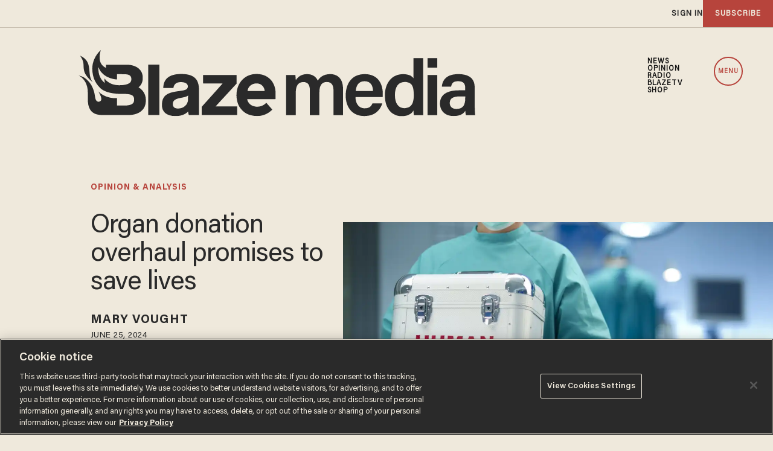

--- FILE ---
content_type: text/html; charset=utf-8
request_url: https://www.google.com/recaptcha/api2/anchor?ar=1&k=6Lf8zqgoAAAAAFUUkcOQ6F63JUDRJdiz_4BCIDPj&co=aHR0cHM6Ly9saW5rLnRoZWJsYXplLmNvbTo0NDM.&hl=en&v=PoyoqOPhxBO7pBk68S4YbpHZ&size=invisible&anchor-ms=20000&execute-ms=30000&cb=4uqkk5hfqu31
body_size: 48532
content:
<!DOCTYPE HTML><html dir="ltr" lang="en"><head><meta http-equiv="Content-Type" content="text/html; charset=UTF-8">
<meta http-equiv="X-UA-Compatible" content="IE=edge">
<title>reCAPTCHA</title>
<style type="text/css">
/* cyrillic-ext */
@font-face {
  font-family: 'Roboto';
  font-style: normal;
  font-weight: 400;
  font-stretch: 100%;
  src: url(//fonts.gstatic.com/s/roboto/v48/KFO7CnqEu92Fr1ME7kSn66aGLdTylUAMa3GUBHMdazTgWw.woff2) format('woff2');
  unicode-range: U+0460-052F, U+1C80-1C8A, U+20B4, U+2DE0-2DFF, U+A640-A69F, U+FE2E-FE2F;
}
/* cyrillic */
@font-face {
  font-family: 'Roboto';
  font-style: normal;
  font-weight: 400;
  font-stretch: 100%;
  src: url(//fonts.gstatic.com/s/roboto/v48/KFO7CnqEu92Fr1ME7kSn66aGLdTylUAMa3iUBHMdazTgWw.woff2) format('woff2');
  unicode-range: U+0301, U+0400-045F, U+0490-0491, U+04B0-04B1, U+2116;
}
/* greek-ext */
@font-face {
  font-family: 'Roboto';
  font-style: normal;
  font-weight: 400;
  font-stretch: 100%;
  src: url(//fonts.gstatic.com/s/roboto/v48/KFO7CnqEu92Fr1ME7kSn66aGLdTylUAMa3CUBHMdazTgWw.woff2) format('woff2');
  unicode-range: U+1F00-1FFF;
}
/* greek */
@font-face {
  font-family: 'Roboto';
  font-style: normal;
  font-weight: 400;
  font-stretch: 100%;
  src: url(//fonts.gstatic.com/s/roboto/v48/KFO7CnqEu92Fr1ME7kSn66aGLdTylUAMa3-UBHMdazTgWw.woff2) format('woff2');
  unicode-range: U+0370-0377, U+037A-037F, U+0384-038A, U+038C, U+038E-03A1, U+03A3-03FF;
}
/* math */
@font-face {
  font-family: 'Roboto';
  font-style: normal;
  font-weight: 400;
  font-stretch: 100%;
  src: url(//fonts.gstatic.com/s/roboto/v48/KFO7CnqEu92Fr1ME7kSn66aGLdTylUAMawCUBHMdazTgWw.woff2) format('woff2');
  unicode-range: U+0302-0303, U+0305, U+0307-0308, U+0310, U+0312, U+0315, U+031A, U+0326-0327, U+032C, U+032F-0330, U+0332-0333, U+0338, U+033A, U+0346, U+034D, U+0391-03A1, U+03A3-03A9, U+03B1-03C9, U+03D1, U+03D5-03D6, U+03F0-03F1, U+03F4-03F5, U+2016-2017, U+2034-2038, U+203C, U+2040, U+2043, U+2047, U+2050, U+2057, U+205F, U+2070-2071, U+2074-208E, U+2090-209C, U+20D0-20DC, U+20E1, U+20E5-20EF, U+2100-2112, U+2114-2115, U+2117-2121, U+2123-214F, U+2190, U+2192, U+2194-21AE, U+21B0-21E5, U+21F1-21F2, U+21F4-2211, U+2213-2214, U+2216-22FF, U+2308-230B, U+2310, U+2319, U+231C-2321, U+2336-237A, U+237C, U+2395, U+239B-23B7, U+23D0, U+23DC-23E1, U+2474-2475, U+25AF, U+25B3, U+25B7, U+25BD, U+25C1, U+25CA, U+25CC, U+25FB, U+266D-266F, U+27C0-27FF, U+2900-2AFF, U+2B0E-2B11, U+2B30-2B4C, U+2BFE, U+3030, U+FF5B, U+FF5D, U+1D400-1D7FF, U+1EE00-1EEFF;
}
/* symbols */
@font-face {
  font-family: 'Roboto';
  font-style: normal;
  font-weight: 400;
  font-stretch: 100%;
  src: url(//fonts.gstatic.com/s/roboto/v48/KFO7CnqEu92Fr1ME7kSn66aGLdTylUAMaxKUBHMdazTgWw.woff2) format('woff2');
  unicode-range: U+0001-000C, U+000E-001F, U+007F-009F, U+20DD-20E0, U+20E2-20E4, U+2150-218F, U+2190, U+2192, U+2194-2199, U+21AF, U+21E6-21F0, U+21F3, U+2218-2219, U+2299, U+22C4-22C6, U+2300-243F, U+2440-244A, U+2460-24FF, U+25A0-27BF, U+2800-28FF, U+2921-2922, U+2981, U+29BF, U+29EB, U+2B00-2BFF, U+4DC0-4DFF, U+FFF9-FFFB, U+10140-1018E, U+10190-1019C, U+101A0, U+101D0-101FD, U+102E0-102FB, U+10E60-10E7E, U+1D2C0-1D2D3, U+1D2E0-1D37F, U+1F000-1F0FF, U+1F100-1F1AD, U+1F1E6-1F1FF, U+1F30D-1F30F, U+1F315, U+1F31C, U+1F31E, U+1F320-1F32C, U+1F336, U+1F378, U+1F37D, U+1F382, U+1F393-1F39F, U+1F3A7-1F3A8, U+1F3AC-1F3AF, U+1F3C2, U+1F3C4-1F3C6, U+1F3CA-1F3CE, U+1F3D4-1F3E0, U+1F3ED, U+1F3F1-1F3F3, U+1F3F5-1F3F7, U+1F408, U+1F415, U+1F41F, U+1F426, U+1F43F, U+1F441-1F442, U+1F444, U+1F446-1F449, U+1F44C-1F44E, U+1F453, U+1F46A, U+1F47D, U+1F4A3, U+1F4B0, U+1F4B3, U+1F4B9, U+1F4BB, U+1F4BF, U+1F4C8-1F4CB, U+1F4D6, U+1F4DA, U+1F4DF, U+1F4E3-1F4E6, U+1F4EA-1F4ED, U+1F4F7, U+1F4F9-1F4FB, U+1F4FD-1F4FE, U+1F503, U+1F507-1F50B, U+1F50D, U+1F512-1F513, U+1F53E-1F54A, U+1F54F-1F5FA, U+1F610, U+1F650-1F67F, U+1F687, U+1F68D, U+1F691, U+1F694, U+1F698, U+1F6AD, U+1F6B2, U+1F6B9-1F6BA, U+1F6BC, U+1F6C6-1F6CF, U+1F6D3-1F6D7, U+1F6E0-1F6EA, U+1F6F0-1F6F3, U+1F6F7-1F6FC, U+1F700-1F7FF, U+1F800-1F80B, U+1F810-1F847, U+1F850-1F859, U+1F860-1F887, U+1F890-1F8AD, U+1F8B0-1F8BB, U+1F8C0-1F8C1, U+1F900-1F90B, U+1F93B, U+1F946, U+1F984, U+1F996, U+1F9E9, U+1FA00-1FA6F, U+1FA70-1FA7C, U+1FA80-1FA89, U+1FA8F-1FAC6, U+1FACE-1FADC, U+1FADF-1FAE9, U+1FAF0-1FAF8, U+1FB00-1FBFF;
}
/* vietnamese */
@font-face {
  font-family: 'Roboto';
  font-style: normal;
  font-weight: 400;
  font-stretch: 100%;
  src: url(//fonts.gstatic.com/s/roboto/v48/KFO7CnqEu92Fr1ME7kSn66aGLdTylUAMa3OUBHMdazTgWw.woff2) format('woff2');
  unicode-range: U+0102-0103, U+0110-0111, U+0128-0129, U+0168-0169, U+01A0-01A1, U+01AF-01B0, U+0300-0301, U+0303-0304, U+0308-0309, U+0323, U+0329, U+1EA0-1EF9, U+20AB;
}
/* latin-ext */
@font-face {
  font-family: 'Roboto';
  font-style: normal;
  font-weight: 400;
  font-stretch: 100%;
  src: url(//fonts.gstatic.com/s/roboto/v48/KFO7CnqEu92Fr1ME7kSn66aGLdTylUAMa3KUBHMdazTgWw.woff2) format('woff2');
  unicode-range: U+0100-02BA, U+02BD-02C5, U+02C7-02CC, U+02CE-02D7, U+02DD-02FF, U+0304, U+0308, U+0329, U+1D00-1DBF, U+1E00-1E9F, U+1EF2-1EFF, U+2020, U+20A0-20AB, U+20AD-20C0, U+2113, U+2C60-2C7F, U+A720-A7FF;
}
/* latin */
@font-face {
  font-family: 'Roboto';
  font-style: normal;
  font-weight: 400;
  font-stretch: 100%;
  src: url(//fonts.gstatic.com/s/roboto/v48/KFO7CnqEu92Fr1ME7kSn66aGLdTylUAMa3yUBHMdazQ.woff2) format('woff2');
  unicode-range: U+0000-00FF, U+0131, U+0152-0153, U+02BB-02BC, U+02C6, U+02DA, U+02DC, U+0304, U+0308, U+0329, U+2000-206F, U+20AC, U+2122, U+2191, U+2193, U+2212, U+2215, U+FEFF, U+FFFD;
}
/* cyrillic-ext */
@font-face {
  font-family: 'Roboto';
  font-style: normal;
  font-weight: 500;
  font-stretch: 100%;
  src: url(//fonts.gstatic.com/s/roboto/v48/KFO7CnqEu92Fr1ME7kSn66aGLdTylUAMa3GUBHMdazTgWw.woff2) format('woff2');
  unicode-range: U+0460-052F, U+1C80-1C8A, U+20B4, U+2DE0-2DFF, U+A640-A69F, U+FE2E-FE2F;
}
/* cyrillic */
@font-face {
  font-family: 'Roboto';
  font-style: normal;
  font-weight: 500;
  font-stretch: 100%;
  src: url(//fonts.gstatic.com/s/roboto/v48/KFO7CnqEu92Fr1ME7kSn66aGLdTylUAMa3iUBHMdazTgWw.woff2) format('woff2');
  unicode-range: U+0301, U+0400-045F, U+0490-0491, U+04B0-04B1, U+2116;
}
/* greek-ext */
@font-face {
  font-family: 'Roboto';
  font-style: normal;
  font-weight: 500;
  font-stretch: 100%;
  src: url(//fonts.gstatic.com/s/roboto/v48/KFO7CnqEu92Fr1ME7kSn66aGLdTylUAMa3CUBHMdazTgWw.woff2) format('woff2');
  unicode-range: U+1F00-1FFF;
}
/* greek */
@font-face {
  font-family: 'Roboto';
  font-style: normal;
  font-weight: 500;
  font-stretch: 100%;
  src: url(//fonts.gstatic.com/s/roboto/v48/KFO7CnqEu92Fr1ME7kSn66aGLdTylUAMa3-UBHMdazTgWw.woff2) format('woff2');
  unicode-range: U+0370-0377, U+037A-037F, U+0384-038A, U+038C, U+038E-03A1, U+03A3-03FF;
}
/* math */
@font-face {
  font-family: 'Roboto';
  font-style: normal;
  font-weight: 500;
  font-stretch: 100%;
  src: url(//fonts.gstatic.com/s/roboto/v48/KFO7CnqEu92Fr1ME7kSn66aGLdTylUAMawCUBHMdazTgWw.woff2) format('woff2');
  unicode-range: U+0302-0303, U+0305, U+0307-0308, U+0310, U+0312, U+0315, U+031A, U+0326-0327, U+032C, U+032F-0330, U+0332-0333, U+0338, U+033A, U+0346, U+034D, U+0391-03A1, U+03A3-03A9, U+03B1-03C9, U+03D1, U+03D5-03D6, U+03F0-03F1, U+03F4-03F5, U+2016-2017, U+2034-2038, U+203C, U+2040, U+2043, U+2047, U+2050, U+2057, U+205F, U+2070-2071, U+2074-208E, U+2090-209C, U+20D0-20DC, U+20E1, U+20E5-20EF, U+2100-2112, U+2114-2115, U+2117-2121, U+2123-214F, U+2190, U+2192, U+2194-21AE, U+21B0-21E5, U+21F1-21F2, U+21F4-2211, U+2213-2214, U+2216-22FF, U+2308-230B, U+2310, U+2319, U+231C-2321, U+2336-237A, U+237C, U+2395, U+239B-23B7, U+23D0, U+23DC-23E1, U+2474-2475, U+25AF, U+25B3, U+25B7, U+25BD, U+25C1, U+25CA, U+25CC, U+25FB, U+266D-266F, U+27C0-27FF, U+2900-2AFF, U+2B0E-2B11, U+2B30-2B4C, U+2BFE, U+3030, U+FF5B, U+FF5D, U+1D400-1D7FF, U+1EE00-1EEFF;
}
/* symbols */
@font-face {
  font-family: 'Roboto';
  font-style: normal;
  font-weight: 500;
  font-stretch: 100%;
  src: url(//fonts.gstatic.com/s/roboto/v48/KFO7CnqEu92Fr1ME7kSn66aGLdTylUAMaxKUBHMdazTgWw.woff2) format('woff2');
  unicode-range: U+0001-000C, U+000E-001F, U+007F-009F, U+20DD-20E0, U+20E2-20E4, U+2150-218F, U+2190, U+2192, U+2194-2199, U+21AF, U+21E6-21F0, U+21F3, U+2218-2219, U+2299, U+22C4-22C6, U+2300-243F, U+2440-244A, U+2460-24FF, U+25A0-27BF, U+2800-28FF, U+2921-2922, U+2981, U+29BF, U+29EB, U+2B00-2BFF, U+4DC0-4DFF, U+FFF9-FFFB, U+10140-1018E, U+10190-1019C, U+101A0, U+101D0-101FD, U+102E0-102FB, U+10E60-10E7E, U+1D2C0-1D2D3, U+1D2E0-1D37F, U+1F000-1F0FF, U+1F100-1F1AD, U+1F1E6-1F1FF, U+1F30D-1F30F, U+1F315, U+1F31C, U+1F31E, U+1F320-1F32C, U+1F336, U+1F378, U+1F37D, U+1F382, U+1F393-1F39F, U+1F3A7-1F3A8, U+1F3AC-1F3AF, U+1F3C2, U+1F3C4-1F3C6, U+1F3CA-1F3CE, U+1F3D4-1F3E0, U+1F3ED, U+1F3F1-1F3F3, U+1F3F5-1F3F7, U+1F408, U+1F415, U+1F41F, U+1F426, U+1F43F, U+1F441-1F442, U+1F444, U+1F446-1F449, U+1F44C-1F44E, U+1F453, U+1F46A, U+1F47D, U+1F4A3, U+1F4B0, U+1F4B3, U+1F4B9, U+1F4BB, U+1F4BF, U+1F4C8-1F4CB, U+1F4D6, U+1F4DA, U+1F4DF, U+1F4E3-1F4E6, U+1F4EA-1F4ED, U+1F4F7, U+1F4F9-1F4FB, U+1F4FD-1F4FE, U+1F503, U+1F507-1F50B, U+1F50D, U+1F512-1F513, U+1F53E-1F54A, U+1F54F-1F5FA, U+1F610, U+1F650-1F67F, U+1F687, U+1F68D, U+1F691, U+1F694, U+1F698, U+1F6AD, U+1F6B2, U+1F6B9-1F6BA, U+1F6BC, U+1F6C6-1F6CF, U+1F6D3-1F6D7, U+1F6E0-1F6EA, U+1F6F0-1F6F3, U+1F6F7-1F6FC, U+1F700-1F7FF, U+1F800-1F80B, U+1F810-1F847, U+1F850-1F859, U+1F860-1F887, U+1F890-1F8AD, U+1F8B0-1F8BB, U+1F8C0-1F8C1, U+1F900-1F90B, U+1F93B, U+1F946, U+1F984, U+1F996, U+1F9E9, U+1FA00-1FA6F, U+1FA70-1FA7C, U+1FA80-1FA89, U+1FA8F-1FAC6, U+1FACE-1FADC, U+1FADF-1FAE9, U+1FAF0-1FAF8, U+1FB00-1FBFF;
}
/* vietnamese */
@font-face {
  font-family: 'Roboto';
  font-style: normal;
  font-weight: 500;
  font-stretch: 100%;
  src: url(//fonts.gstatic.com/s/roboto/v48/KFO7CnqEu92Fr1ME7kSn66aGLdTylUAMa3OUBHMdazTgWw.woff2) format('woff2');
  unicode-range: U+0102-0103, U+0110-0111, U+0128-0129, U+0168-0169, U+01A0-01A1, U+01AF-01B0, U+0300-0301, U+0303-0304, U+0308-0309, U+0323, U+0329, U+1EA0-1EF9, U+20AB;
}
/* latin-ext */
@font-face {
  font-family: 'Roboto';
  font-style: normal;
  font-weight: 500;
  font-stretch: 100%;
  src: url(//fonts.gstatic.com/s/roboto/v48/KFO7CnqEu92Fr1ME7kSn66aGLdTylUAMa3KUBHMdazTgWw.woff2) format('woff2');
  unicode-range: U+0100-02BA, U+02BD-02C5, U+02C7-02CC, U+02CE-02D7, U+02DD-02FF, U+0304, U+0308, U+0329, U+1D00-1DBF, U+1E00-1E9F, U+1EF2-1EFF, U+2020, U+20A0-20AB, U+20AD-20C0, U+2113, U+2C60-2C7F, U+A720-A7FF;
}
/* latin */
@font-face {
  font-family: 'Roboto';
  font-style: normal;
  font-weight: 500;
  font-stretch: 100%;
  src: url(//fonts.gstatic.com/s/roboto/v48/KFO7CnqEu92Fr1ME7kSn66aGLdTylUAMa3yUBHMdazQ.woff2) format('woff2');
  unicode-range: U+0000-00FF, U+0131, U+0152-0153, U+02BB-02BC, U+02C6, U+02DA, U+02DC, U+0304, U+0308, U+0329, U+2000-206F, U+20AC, U+2122, U+2191, U+2193, U+2212, U+2215, U+FEFF, U+FFFD;
}
/* cyrillic-ext */
@font-face {
  font-family: 'Roboto';
  font-style: normal;
  font-weight: 900;
  font-stretch: 100%;
  src: url(//fonts.gstatic.com/s/roboto/v48/KFO7CnqEu92Fr1ME7kSn66aGLdTylUAMa3GUBHMdazTgWw.woff2) format('woff2');
  unicode-range: U+0460-052F, U+1C80-1C8A, U+20B4, U+2DE0-2DFF, U+A640-A69F, U+FE2E-FE2F;
}
/* cyrillic */
@font-face {
  font-family: 'Roboto';
  font-style: normal;
  font-weight: 900;
  font-stretch: 100%;
  src: url(//fonts.gstatic.com/s/roboto/v48/KFO7CnqEu92Fr1ME7kSn66aGLdTylUAMa3iUBHMdazTgWw.woff2) format('woff2');
  unicode-range: U+0301, U+0400-045F, U+0490-0491, U+04B0-04B1, U+2116;
}
/* greek-ext */
@font-face {
  font-family: 'Roboto';
  font-style: normal;
  font-weight: 900;
  font-stretch: 100%;
  src: url(//fonts.gstatic.com/s/roboto/v48/KFO7CnqEu92Fr1ME7kSn66aGLdTylUAMa3CUBHMdazTgWw.woff2) format('woff2');
  unicode-range: U+1F00-1FFF;
}
/* greek */
@font-face {
  font-family: 'Roboto';
  font-style: normal;
  font-weight: 900;
  font-stretch: 100%;
  src: url(//fonts.gstatic.com/s/roboto/v48/KFO7CnqEu92Fr1ME7kSn66aGLdTylUAMa3-UBHMdazTgWw.woff2) format('woff2');
  unicode-range: U+0370-0377, U+037A-037F, U+0384-038A, U+038C, U+038E-03A1, U+03A3-03FF;
}
/* math */
@font-face {
  font-family: 'Roboto';
  font-style: normal;
  font-weight: 900;
  font-stretch: 100%;
  src: url(//fonts.gstatic.com/s/roboto/v48/KFO7CnqEu92Fr1ME7kSn66aGLdTylUAMawCUBHMdazTgWw.woff2) format('woff2');
  unicode-range: U+0302-0303, U+0305, U+0307-0308, U+0310, U+0312, U+0315, U+031A, U+0326-0327, U+032C, U+032F-0330, U+0332-0333, U+0338, U+033A, U+0346, U+034D, U+0391-03A1, U+03A3-03A9, U+03B1-03C9, U+03D1, U+03D5-03D6, U+03F0-03F1, U+03F4-03F5, U+2016-2017, U+2034-2038, U+203C, U+2040, U+2043, U+2047, U+2050, U+2057, U+205F, U+2070-2071, U+2074-208E, U+2090-209C, U+20D0-20DC, U+20E1, U+20E5-20EF, U+2100-2112, U+2114-2115, U+2117-2121, U+2123-214F, U+2190, U+2192, U+2194-21AE, U+21B0-21E5, U+21F1-21F2, U+21F4-2211, U+2213-2214, U+2216-22FF, U+2308-230B, U+2310, U+2319, U+231C-2321, U+2336-237A, U+237C, U+2395, U+239B-23B7, U+23D0, U+23DC-23E1, U+2474-2475, U+25AF, U+25B3, U+25B7, U+25BD, U+25C1, U+25CA, U+25CC, U+25FB, U+266D-266F, U+27C0-27FF, U+2900-2AFF, U+2B0E-2B11, U+2B30-2B4C, U+2BFE, U+3030, U+FF5B, U+FF5D, U+1D400-1D7FF, U+1EE00-1EEFF;
}
/* symbols */
@font-face {
  font-family: 'Roboto';
  font-style: normal;
  font-weight: 900;
  font-stretch: 100%;
  src: url(//fonts.gstatic.com/s/roboto/v48/KFO7CnqEu92Fr1ME7kSn66aGLdTylUAMaxKUBHMdazTgWw.woff2) format('woff2');
  unicode-range: U+0001-000C, U+000E-001F, U+007F-009F, U+20DD-20E0, U+20E2-20E4, U+2150-218F, U+2190, U+2192, U+2194-2199, U+21AF, U+21E6-21F0, U+21F3, U+2218-2219, U+2299, U+22C4-22C6, U+2300-243F, U+2440-244A, U+2460-24FF, U+25A0-27BF, U+2800-28FF, U+2921-2922, U+2981, U+29BF, U+29EB, U+2B00-2BFF, U+4DC0-4DFF, U+FFF9-FFFB, U+10140-1018E, U+10190-1019C, U+101A0, U+101D0-101FD, U+102E0-102FB, U+10E60-10E7E, U+1D2C0-1D2D3, U+1D2E0-1D37F, U+1F000-1F0FF, U+1F100-1F1AD, U+1F1E6-1F1FF, U+1F30D-1F30F, U+1F315, U+1F31C, U+1F31E, U+1F320-1F32C, U+1F336, U+1F378, U+1F37D, U+1F382, U+1F393-1F39F, U+1F3A7-1F3A8, U+1F3AC-1F3AF, U+1F3C2, U+1F3C4-1F3C6, U+1F3CA-1F3CE, U+1F3D4-1F3E0, U+1F3ED, U+1F3F1-1F3F3, U+1F3F5-1F3F7, U+1F408, U+1F415, U+1F41F, U+1F426, U+1F43F, U+1F441-1F442, U+1F444, U+1F446-1F449, U+1F44C-1F44E, U+1F453, U+1F46A, U+1F47D, U+1F4A3, U+1F4B0, U+1F4B3, U+1F4B9, U+1F4BB, U+1F4BF, U+1F4C8-1F4CB, U+1F4D6, U+1F4DA, U+1F4DF, U+1F4E3-1F4E6, U+1F4EA-1F4ED, U+1F4F7, U+1F4F9-1F4FB, U+1F4FD-1F4FE, U+1F503, U+1F507-1F50B, U+1F50D, U+1F512-1F513, U+1F53E-1F54A, U+1F54F-1F5FA, U+1F610, U+1F650-1F67F, U+1F687, U+1F68D, U+1F691, U+1F694, U+1F698, U+1F6AD, U+1F6B2, U+1F6B9-1F6BA, U+1F6BC, U+1F6C6-1F6CF, U+1F6D3-1F6D7, U+1F6E0-1F6EA, U+1F6F0-1F6F3, U+1F6F7-1F6FC, U+1F700-1F7FF, U+1F800-1F80B, U+1F810-1F847, U+1F850-1F859, U+1F860-1F887, U+1F890-1F8AD, U+1F8B0-1F8BB, U+1F8C0-1F8C1, U+1F900-1F90B, U+1F93B, U+1F946, U+1F984, U+1F996, U+1F9E9, U+1FA00-1FA6F, U+1FA70-1FA7C, U+1FA80-1FA89, U+1FA8F-1FAC6, U+1FACE-1FADC, U+1FADF-1FAE9, U+1FAF0-1FAF8, U+1FB00-1FBFF;
}
/* vietnamese */
@font-face {
  font-family: 'Roboto';
  font-style: normal;
  font-weight: 900;
  font-stretch: 100%;
  src: url(//fonts.gstatic.com/s/roboto/v48/KFO7CnqEu92Fr1ME7kSn66aGLdTylUAMa3OUBHMdazTgWw.woff2) format('woff2');
  unicode-range: U+0102-0103, U+0110-0111, U+0128-0129, U+0168-0169, U+01A0-01A1, U+01AF-01B0, U+0300-0301, U+0303-0304, U+0308-0309, U+0323, U+0329, U+1EA0-1EF9, U+20AB;
}
/* latin-ext */
@font-face {
  font-family: 'Roboto';
  font-style: normal;
  font-weight: 900;
  font-stretch: 100%;
  src: url(//fonts.gstatic.com/s/roboto/v48/KFO7CnqEu92Fr1ME7kSn66aGLdTylUAMa3KUBHMdazTgWw.woff2) format('woff2');
  unicode-range: U+0100-02BA, U+02BD-02C5, U+02C7-02CC, U+02CE-02D7, U+02DD-02FF, U+0304, U+0308, U+0329, U+1D00-1DBF, U+1E00-1E9F, U+1EF2-1EFF, U+2020, U+20A0-20AB, U+20AD-20C0, U+2113, U+2C60-2C7F, U+A720-A7FF;
}
/* latin */
@font-face {
  font-family: 'Roboto';
  font-style: normal;
  font-weight: 900;
  font-stretch: 100%;
  src: url(//fonts.gstatic.com/s/roboto/v48/KFO7CnqEu92Fr1ME7kSn66aGLdTylUAMa3yUBHMdazQ.woff2) format('woff2');
  unicode-range: U+0000-00FF, U+0131, U+0152-0153, U+02BB-02BC, U+02C6, U+02DA, U+02DC, U+0304, U+0308, U+0329, U+2000-206F, U+20AC, U+2122, U+2191, U+2193, U+2212, U+2215, U+FEFF, U+FFFD;
}

</style>
<link rel="stylesheet" type="text/css" href="https://www.gstatic.com/recaptcha/releases/PoyoqOPhxBO7pBk68S4YbpHZ/styles__ltr.css">
<script nonce="686niWLt_RuymOPKIXhpww" type="text/javascript">window['__recaptcha_api'] = 'https://www.google.com/recaptcha/api2/';</script>
<script type="text/javascript" src="https://www.gstatic.com/recaptcha/releases/PoyoqOPhxBO7pBk68S4YbpHZ/recaptcha__en.js" nonce="686niWLt_RuymOPKIXhpww">
      
    </script></head>
<body><div id="rc-anchor-alert" class="rc-anchor-alert"></div>
<input type="hidden" id="recaptcha-token" value="[base64]">
<script type="text/javascript" nonce="686niWLt_RuymOPKIXhpww">
      recaptcha.anchor.Main.init("[\x22ainput\x22,[\x22bgdata\x22,\x22\x22,\[base64]/[base64]/[base64]/bmV3IHJbeF0oY1swXSk6RT09Mj9uZXcgclt4XShjWzBdLGNbMV0pOkU9PTM/bmV3IHJbeF0oY1swXSxjWzFdLGNbMl0pOkU9PTQ/[base64]/[base64]/[base64]/[base64]/[base64]/[base64]/[base64]/[base64]\x22,\[base64]\x22,\x22wpLDrcOgwqvCrsOew6XDp8O6PsKsVnjDiMKiRnkTw7nDjxnCssK9BsKJwoBFwoDCpsOYw6YswqfConAZAsO9w4IfM2UhXV87VH4WYMOMw49mXxnDrXzCoxUwPmXChMOyw4xJVHhnwo0ZSmBRMQVMw7Jmw5grwpgawrXCsC/DlEHCiTnCuzPDjGZ8HBQbZ3bCgBRiEsOHwpHDtWzCuMKPbsO7AcOPw5jDpcKxDMKMw65swqbDrifChMKYYzA1MSE1wpw0Hg03w6AYwrVUKMKbHcOxwr8kHkfCog7DvVTCksObw4ZzagtLwr/Dq8KFOsOJHcKJwoPCu8KxVFtwODLCsUTCiMKhTsO7QMKxBHrCrMK7RMO+bMKZB8Odw5nDkyvDh3QTZsOzwrnCkhfDpAsOwqfDmMO3w7LCuMKBKETCl8Kwwpo+w5LCicOBw4TDuHjDkMKHwrzDnzbCtcK7w4HDh2zDisKORg3CpMKzwp/[base64]/CoRl/wpjDucKIw6/[base64]/w7jCoijCoMOTcgh/wq1vw4EpwrjDmsO7XwZRwpI9woJGfsK3ccOpU8OVX3BldMKnLTvDtsO9Q8KkSCVBwp/Du8Oxw5vDs8KaNnsMw6YSKBXDklTDqcObK8KewrDDlT/Dj8OXw6VCw78JwqxtwrpWw6DCsTBnw40YUyB0wr3Dg8K+w7PCm8KLwoDDk8KPw6FAbE4ZYsK0w5kWaGRaOTBwH2TDusKUwpYRLsK9w6kiacK9cmLCvxjDmcKPwr3DlXYJw7vCjRJDHsK/w47DhkwVLcO3TEXDnMKrw5/[base64]/DpMKUwobDrWnCsEfChcONHSDDiXDChcOvEHo8w7JSw6nDi8OlwpVzNAHChcO+E3Z/PW8accKowrQKwrpMBgh2w5FCwp/CrMODw7DDicOfwp87dMKjw5B0w4fDisO1w4xZQcOeaCLDjMO4w41lKcKjw6/CssOdRcKvw5ZAw4B7w45DwrHDrcKmw6YEw6TChE/DoBwow6bDqx3Cjy5KflPClWHDoMOVw47Cpl3CuMKPw5PCjVPDuMOKZ8Oqw7PCtMOtajkkwpXDnsOlBUjDnlN1w6rDny4iwqoRCS/[base64]/DtXZhwo41MyszIMOhUyrCjFkWPcODQsK/wrfDjinCgGPDiUoFwpnClkYwwoHCmid6NDfDoMOTwqMOw4tsHTXDlzF3wrvDtCE5K2LDhsOjwqLDmDJvOcKFw4QCw5zCmsKbwoTDocOSPMKNwpkZPMO/YsK3dsKHF3c0wrXCg8KXbcKkZUEcPMO0JSnCl8O+w5MkQwTDr1XCnRzDosO5w5nDmyzCkArChcOiwostw5ZfwpMCwp7CkcKLwpLCkT1zw6FbTVPDicKHwpFDY1I/fF1fQknDqsKqeAomKS9iQMOzEsO8A8KRdznCkcOPHibDs8KiCcK3w6vDvDVXARENwo4fa8OBwqvCsAtsJMK0VgXDpsOywo9ww58dGsO1IRzDnRjCoB0Aw4gNw6/DjcKLw6XClVgfCGdcdcOkIcOMB8OGw7XDnQpuwq/[base64]/[base64]/DhRzDlk1Jc8KMw4FVw440w74Zwq5Rwp0Ea19QIFcQV8KOw5zCjcKDcXzDo1DDj8OOw49CwonCicKuMC7Cvn9iYsOPOMOcCiXCrxcpNsKwJxzDq2HDgX4/[base64]/Cv8O6wp8zw7x4wqXCoHjDsMOpPTTDs2RpDsOSPCLDhXlAQcKjw443EmJqBcOCwqROPsOcJMOjBVhfDUrDvMOHSMOrV3vCp8O2EWfCky/CsRxaw7TCjUEwEcOvwrnDvSdcEzM3w7HDgcOfTTAYNsO/O8KuwpzCgXbDscOkMMOow4pYw4nCosKXw6nDpQTDmF7DucObw4fCoEnCi2XCqcKqw4k1w6hhwp5tVQoJw7jDusKsw4wWwqzDmcKAfsK3wpVqKsKHw78VFUjCoXFewrNCwpUBw7wkw5HCjsOxPF/CiWvDvjfCjWPCmMK1wpTCt8O6fMO6Q8OhXVZtw6ZtwobCs2LCmMOtDsO+w6t6wpPDmhhJJmfDug/[base64]/acO5wrnCscOuNU/DqkEfN8OkYzFPworCkcKTRVDDoykFDsOpw751ankwXxbDosOnw6RhX8K+NHHCon3DoMKDwocewpV1wqXCvAnDp39qwonCuMKow7lSMsKhDsOYNQPDtcKCAFQHw6YWIlElfU/CncOnwo4md1p3EcKpwrLDkFLDi8Kiw7x+w4obw7PDocKkO201csOGIB/CgDDDm8Oew7BBbkTCs8K7Z03DocKJw4Y8w6o3wqdjHiPDsMKRacKxc8OmIntdwrvCs01paz3Cp35YMcKINRxUwrXCjMK+QmHCicKHZMK2w6nCjcKbLsODwo8uwrjDlMK8I8Osw63Ck8KTHMKkIF/CsyTCmQ1iRsK9w7zDpcOpw4BMwpg8L8KQw4hLERjDsDxIEcOrIcKAChgww6w0XMOkR8OgwoHCn8K/w4RuUibDr8OCwqLCr0rDqz/DkMK3D8K4wqrCl3/[base64]/CmArCl8OPwqV6wrlnWsOEw7d3byMxUMKTKHB2LMKrwo0Xw6jCoxTCjSvDkmjDvcK0wrHCoWjDm8O5wrzDj27Dv8Ktw63ChQtnw4k7w4Ikw7pPeysuOMKJwrUlwqHDicO7w67DsMKuYBfCsMK1fRkTXsKrUsO/U8K0w4F7EcKMwrUuDx7DnMKmwq3CnDFRwovDpzXDnwLCohYEKGpPwp3CiVDCnsKme8OmwrIpAMK5d8O5woPCmm9/EzcCCMK1wq4ewrVyw61Tw4rDgUDCs8Kzw7AEw6jCsn4Jw68ieMOlOWfChsOuw73DhwvChcKqwpjCnVxLwoB6w40jwpBYw4Y/AsOmGH/DoE7CicOKAFvDqsKWw7zCvMKrJhN9wqXDnxxpGjLCk0fDi24Jwr9NwpnDkcOyJzdlwpIFbMKmIxPDi1h7d8K3wo3DtyzCpcKYwqsFRE3CowF/E2zDrEcAw4LDhGF8wo7DlsKJQzfDhsOew5nDimJ/[base64]/[base64]/wpLDjVLDihMBwog/[base64]/wp3CrUfDpFPDk8OGw4tPw6pVSsOJwqDCjcOCHcK3McOEwoLCgjMiw4p4DhlCwp5owqIGwoZuFR4Rw6vChm5DJcKvwot1wrnDiRXCsE9yV1LCnE3CmMKJw6dTwojCngnCrMOLwqTCj8OYcCRHw7DDs8OxTcOewpnDmRfCtVLClcKWw7XDvcKSKTjDj2/ChljDj8KCHcKOQl4bXlc9w5TCqwF/wr3DkMKWc8Kyw6bDtlg/[base64]/[base64]/CoX/CnEPDj1ISw6lTwp/Dv8K8w6EewolkJMOKBGhUwrLCpcOhwqHDm21WwpwYw4LCr8K4w75da0fCkMKyS8O4w7Uyw7HDj8KFMcK/[base64]/DkcKtwpnDrcKBwp1NcgpaOhYLwqvDrGE0wq80OUzDlmHCnsKTA8Ofw5rDvCVnZBbCkGDCl17DgcO4S8K3w6bDjGPCv3DDscKKMVYEN8O+YsKYVXcbOB5dwobDuG5Aw7jCk8K/wpQQw5zCi8KKw4wXO0kyOcONw6/DjUp8FMOVVSpmAFcZwpQiLMKRwqDDmihMN2lGI8OPw7oGwqkMwq3CocKOw5siYsKGaMOmJ3LDncOSw74gb8KRJ1tUYMOHdTfCtg9Mw7xbHcOZJ8OQwqhkZTFIesKXOw7Dkgd1UTfCm3HCvSNLZsO/w6fCr8KxVCdNwqMqwrVEw4UFWDY5wq4owoLCnA7Dg8OrF00rN8OuKyQkwqADc1h+VHsHcytYDMO9UcKVT8OUIlrDpRLDkih1w7UofAsGwonCqsKjw53DmcKSalbDuUZawo9ywp9FQ8KDDgHDn1ExT8OpBsKCwqnDkcKGU1JcPMOAaXJ/w47CgEo/IDhqYkxOYWIYTMKSdsKlwocOOcOuDcOaFMK3CMOFEcODGMKcNMOZw44JwpoeQMONw6ZFbS9BHEBUOMKefx9PDHNHwoPDisOvw6NNw6JEw7Icwqd4HglSbVnDusKdw7IcQmTClsOXR8Klw4TDhcOcHcKcQh3Dun/CmB0awr7CnsO2VifCs8OQf8K8wooDw4bDjwwRwpp/Llsqwq7CumHCu8OfMMOyw43DgcOlwpjCrQHDqcK/ScO8wpRpwqvDosKhw73CtsKCb8Kqd2dTb8KkCSPDqBPDucKEMsOIw6PDtMOJEzoYwpjDv8Ogwqwbw5nCpx7DlMO0w4vDlcO6w4DCtcOSwpo0XwdPJQ/[base64]/w5zDkGJWQcOKDMOBSF5sw6PDoXgXwpMLPsK2ZMOcIUPDj0o8M8OJwo7CsjHChsOMcsOMQVMbBTgew6lGNwTCtDgQw5zDoz/ChFcLSB3DnhHCmcOPw6wPwobDosKSO8KVTX1YVcOLwoQwNRfDlcOpZMKXwoPCsVJNE8Olwq8Xa8KUwqYrVh1bwo9dw4TCqnB9WsOMw4bDkMKhdcKLw4tlw5tzwqlVwqVPOiMGwrrCqcOyVHfCsiwEcMORKsO0LMKEw4wKTj7DmMOUw57CksKqw6LDvx7Cni/CgyvCpWrChjbClMOSwofDjV/[base64]/CngV5wp0Rw5RwIyojLcO7B8OKE8OBLMO9w6Vgw6/CksO/L3fCjT5ZwqUOB8KEw7fDml59cG7DowDDv0Fuw4fCgT0EVMO9ERDCuWnCjRpafjvDp8KPw65/dsKpCcKCwo1fwpEewoggJE5cwoXDrMKUwofClWZFwr3Dq2EAMlleA8OSwpfCgjrCsBMQwonDsksFQQd5G8O5SmnCrMKjw4LDv8KFYQLCowBjS8Knw54tBHzCscKGw51cCFZtR8Kqw4DDthDDh8OMwrgEVxPCuG5yw6ELwqJuDMK0GjvDmwHDr8OnwpJkw6JfKk/[base64]/DqQ9Jw48swpdew6LDssKvw7ESw6hKDMO7ZzvCpVnCpsO+w4o7w7tAw544w5JMYjpbK8KZFMKZwpcpO1nDsz/DtsKWfVMNUcKANWclwpgVw6jCisOsw6HClMO3EcKXMMKJV2DDh8O1IcKqw5jDnsOUI8OIw6bCkVTDpCzDkybDmmkEfsOqMcODVQXDm8K9DFQuw5LCmxHDjVQEwo3Cu8OPwpkLwpvCjcOSG8K/AcKaLsO4wr0bAn3Cr2FEIRnCusONKS9cNMKOw5sewogmbMO3w6pVw79wwr1JfcOeY8Knw7FJUzBsw75zwoTCq8OTPcO/SgbCl8OTw4Vfw4HDncK5dcO8w6HDhsOowrUOw77DssO/MA/[base64]/DnlzDo8ONwqjCliZwIMODwrnCkgnCsUXChsKPwr/DqsOFV0lZI2jDtQYeSmJJJcOqwrHCu1ZyZ1JfExvCo8K0bMOfYMOWHMKNDcOPwrlnGhbDq8OOI0DCrsK/wpsKLcO/wpJFwqLCh2hiwpDDm0hsJ8OucsO2f8OKWAbCuHzDtz5Ewq/DqTTCj1ExA2nDisKyK8OoQDPDrkVlKsK9wrdKKAvCmWhVw4hqw43Cm8O7wrFjWkTCtS7Cpzorw6fDly8MwrnDhF1Iw5fCkltFw6jChykrwoQHwp0mw7cVw59Vw5QlMsKQwq7CvG7Cr8OLYMK6PMOBw7/[base64]/w6TDh15gwqPDlCpNGRXCuU3DvmlUw6hPS8OjKz8vw49bKkpZwqzCvk/DucOSw40IC8KANMKCCsK7wrhgIMKEw4jCuMO1O8KEwrDCrsOTKEbDisOcw7g5AFvCkS7CtAUeTMOMfldnwobDomPClMKhDmjCjHlmw45AwovCgcKPwoTDocK+dD/DsQvCpcKLw7LCvcOLfcOBw4glwrbCvsKPHEJhY20SCsK4wqrCnGPDn1TCtRlowoI/wpvCtcOnBcKTOwHDqncWYcO+woLCoEJzZ3AiwpTCjhV5w4ZIUGLDukPCrn4BK8KXw4/DnsKvw502DHrDh8OOwoXDjMOADcOSc8K/cMK9wpPClFrDvwnDvMO/C8OeEwDCvwprL8OSwr0jNcOWwpAYAcKaw7FWwpt3EsOJwq/[base64]/w4LDl8OhwrhSw6HCisKJwpfCkcK4O2LCugl/wovCqHjCn3LDk8Opw5tQTsOSTMK/DwvCqRk0w6fCrcOOwoZgw53Dv8KYwrPDsG80dsO9wp7DjcOrw4h9Z8K7bV3CmcK9Ji7DuMKgScKUYURgA3Vxw7oeYzlBQMOGOsKpw4nCrsKUw4AybMKbU8KcSSVbIsORwo/DsWHCjXfCiFvClmhGJMKCWMOAw75Ywop6wqBlOAXCisKubyzDmMKpesKmwplAw6AnKcK/w5/[base64]/Djl0cw7VOYsOqwoItHsO6w6fCicO6w6MzwqrDvMOZQcKWw6dqwqfCtw81LcO9w6Qmw7nDrFnCiH7DtxU0wqhdQUfCkm7Dtxo4woTDrMO3ewpQw7hrEmfCpMKyw6HDhizCu2TDvhHDrcOgwrF1wqMLw7XDs3zDo8Kmf8KYw4M+W31mw40+wpJ0AHd7Y8KIw4R/wq7DhnU5wrjCiyTCnF/CvkM8wrjCicK6w7nCijsywpFBw6lvF8OYwpLCjMOEw4bCmsKjdksVwrzCvsOoKTbDlcK+w7YMw7nDhcKJw49Ja23DvcKnBiLCmMKmwot8TTZQw5BIJ8Klw6/ClsOUMmwzwosqVcO6wr0tLCwdw6BvUGXDlMKLXVfDhkEiU8OFwpTCqcKgwp7DrsOHwr5rw5/[base64]/FsKlJMOrw5DCm0Jtw4HDuC9uw6/[base64]/CplbCpQfCmw1MwrjDssK5w5RuL0YSw77CixvDtMKmJl4aw51GJcKxwqIuwrZZw6XDvHfDonQMw5URwrEww4vDocOKw7LDq8KYw6d6LMOIw4bDhhDDhMODClXCv1jCpcOQEAPCncKXXXfChMOWwpw2CiwlwqXDsUoXacKwdcO2woLDoh/CvcOiBMOqw5XDlCFBKzHDiRvDisKNwphmwobCt8K3wqfDmxvChcKnw5rCj0kvwqPCplbDhsKZBFAwFBnDkcOZcy/DqMKTwpUFw6XCqV4tw7p8wrHCkiLCsMOawrLCqcKPMMOqC8OLBMOUFcKRw6MJE8Ktw7TDsEdefMKXHMK4YMOqF8ODHCfCpcK0wp0jR1zCrRHDlsKLw6PCvzsTwo96wqvDvUHCplZaworDocKrw5LDuGF8wqVnL8OnE8OjwqEGd8KOFRgHw7vCnF/DjcKMwowkK8KLICYhwpMpwqM+DjzDpw1Aw5whw69Sw5fCp1PDvEpew5vDoB4kLlLCqnMewrbCqhXDlHHDucO2dSwMwpfCiBzDqkzDkcKmw7XDkcKDwq9cw4RHJQPCsD5/w5rDv8OwJMK9wofCpsKLwoE4D8O6FsKFwpJkw454Zl0OHwzCj8OFworDjgvCqjnDk2jDkTF/fABHcl7CsMO4cmgdwrbCuMKqwr8mPsOlwol/cAbCmnEiwo7ClsOjw77Dgm9cUy/CuC5Zwr8LaMObwpPCiXbDm8OCw7EVw6VMw5Bzw7oswp7DkMOEwqrCi8OsLcKAw4lvw6/[base64]/[base64]/[base64]/DucOtGlrDosKAw447ezXDrsKaw4BhasKKbQ3Dv350wrFywoXDlcO9XMO3wp/[base64]/CjcK5wpEuQQnDhcOlwp7Cq8K+wqdFwozDiBUoVmDDmS3CvnYKaGbDhAYewo7DoS40BcOvJ1cWYcK/[base64]/[base64]/[base64]/Cv8OXIsOIw7xfw4TCt8KqwqEkOsOLXMO6wrdRw6vDv8K9Wn7CocKkw5bDr105wqUnRcKMwopnck/DoMKpRRtbwpXDglM/w6nDqF3ChBfDjULChiZxwqrDiMKMwovDq8Oqwq4ya8OCTcO/bMKBN2HCoMOgKQ4jwqjDoWR/woo/JgNGOxFXw7TCo8OswoDDlsKNwql8w7sdTD8Rwro7Vz3CnsKdw7fDi8K2wqTDqQ/Drhwxw6HCvcKNIsKTaFXDmlPDhlDCvsK3big0YGbCqFrDt8KJwrppSwVpwrzDqT0BSUXClyLDkChYCh3ClMKqDMOwFyoUwqprEcOpw708SyEpS8OlwonClsKfN1d1wr/DvMO0JFxVCsOjCMOJLHjCq3pxwr3Di8K+w4gMKQvCkcKIJsK2QHLCr2XCgcK/OU09ADbCjcODwq4iwq1RHMKFcsKNwr7ClMO6OmBkwr5tdMOWL8Kfw4jCjGFrMMK1wrtNFAU7EcKdw6rDhm7CiMOmwrrDssKLw53CiMKID8K/aR0Pf0vDmsKDw5EAMMKFw4TCuHjCvsOAw4/CpsK0w4DDjsKkw4HCrcKtwq8sw7Jiw6jCi8KBcSPCrMK5KjBjw74LA2UIw7rDnFrCtUvDlsOnw4ozQ3PCqg9pw5vCnFPDucKjR8KrZMOvU2PChMKIfVzDq3IJY8KdU8Kmw70aw6NrKCh1wr9Gw6wvY8KzCsKrwqtOGsOVw6vCp8KjPytuw6FNw4/DiTI9w7bDscKqQhPDj8OFw7A2GcKuT8KXwq/ClsOWW8ODFhF9wplrOMOzR8Opw5zDtQtLwr5BIyBvwoXDpcK4PMOZwpFbw4PDg8OCwp/DmzhdLMOyUcO+LhTDo1rCqcKSw77Do8K6wpPDq8OmA3ZjwrVgUyFvRsOUJCbCmsOgccKFZMK+w5TCskTDhgAOwrh7w6FBwqzDrF5MDcOywpfDi1Bdw71aEMKvwo/CqsOnw7NcEcKkZw5Fwo3DnMKzR8KLc8KCOMKMwoMUw4zDjzwEw6h4KDwWw5TDqcORwqzClix7fMOBwqjDncKHYMOCI8O+AyIIw71Fw7jCuMK5w4/Dg8O9LsO3wq1awqURXsO1wrHCo2xrfMO0H8OuwqhABUDDgVXDl0zDjEzDncOlw7plw7DDssO8w7YLATfCpz/DpTBFw68tYU3CkVDCm8Kbw4BtB1tww5bCs8Kww7TCj8KACBdcw4oQwphzKhdtT8KVfhnDtcOVw5HCuMK/wpzDlcO+wpXCujbDjsOdFDHCkBMUGFFMwqDDl8O/FMKrGsOrDTrDtMKkw70kasKFHEdbVMKsT8KfQiLCq23DpsOtwrPDhMO/ecODwo7DvsKWw73DglAZwq0Zw5wIYmA+dwVaw6bDsn7CmV/CmwLDpBTDoGbDtBvDuMORw5oxNEbChXReBsOhw4YWwo3DtMOvwrsxw7glBsOCI8KvwqlIAMOawpjCo8Kvw4tHw7F6w58QwrNjP8O7wr5kH2jCrXQVw6TDgADDgMOfwpAvCnnCvyJMwodSwrM5FMOkQsOHwqEHw7ZQw7NUwqMIUVbDsjTCrz/DuVdewp/Ds8KTYcOwwo7DrsKrwozCrcKNwqDDjsOrw47DucONTkpqdxV7wqzCoUl8ZsKpFsO8AsKuwoQ3wozCvSFxwo1dwphNwrxFS00pw7wiUFYxNsK9C8OBO3ELwr/Ct8Ouw7jDpAE0S8OAQSLCn8OUD8OFD3jCiMOjwq5OEcOCS8KWw5wmM8ORcMOsw6A+w4wawqvDqcO7wrjCtx/Dq8Otw7FcPMKpEsKoS8K2FE3DtcOaFwtsNicow5V6w6jCn8KhwrcYw5rDjCgIw63DosOVwoTDpMKBwqbCt8KWYsKZUMKeEDw5XMOZEMKXEsO6w4gSwq19ETorc8KBwowydMOww5nDv8OTw6A6PDTCosOvJcOFwpnDnU/DsTUOwq0awrtLwrU5GcOHQ8Knw4QbTnvDsVbCpG/CqMOjVTk8Sj8Hw5fCtmhMFMKuwrRywrkfwrTDsE/[base64]/wqp5w5/[base64]/DsHzCvwdUEsKKdMK9fMK6CMOQAsOMP8Kpw6vCvRLDqAHDn8KMeRnCqFjCu8K/dMKlwp/Ds8OXw696w4HCvGgJOV7Cv8KSwpzDvQjDjsO2wr8sK8OGIMOuU8KYw5dCw6/DrHHDnHTCv0PDgyrDq0vDuMOjwp9Ow5nCkMKGwpRNwqkNwo9swpsXw5vDn8KPIwjDvG3ChizCkMOkQsONe8KIIsOmYcKFOMKoNFxzYw7CgsO/FsOQwrAXARw0C8K1wqddAMO4OsOCMsKKwpXDkMKowqAvZ8OMNAjCryDDkhXCsGrCmHMewpQuQy8Za8Kkwr/DsWrDmCsSw4LCqkPDncOvdMKZwrUpwoHDpsKswqcTwrzCscKKw5JCwopVwojDksOHw4LCnjLDuhfCi8OgUAzCt8KYFsOAwqnCvRLDpcOYw5NfU8K/w6gbL8OUc8KpwqYFMsOKw4PDv8O3VhjDrnTDm35sw7Y9UXQ9CRLCrCDDoMOuNHwSwpBJw459w6XCvcOnw7ImBMObw69VwotEwrzCmU3CuGjCtsOrwqDCr1LCgcOAwpjCtizCmMOrQsK5LgvCmDTCgQXDnMONKQdgwpXDr8O/w4VDVgZLwo3DtlnDv8KGejzCn8OWw7HDpsKnwrbCg8K+wr4YwrrCpHzCmyLDvXvDs8KnPS3DjcKhHMKqYMOjUXU0w5/Cj2HCgQkTw6zCqsO/[base64]/DswDDoW5ZwopcIhAODH5MKsKzw7TDqgDClzjDvsOfw48Uwo9swrQiZ8KNV8OEw505DR8bQXrDmlRGa8KLwrJDw6/CssOmVcKKworCmMOIw5DDiMOWJcODwoRjScOhwqHCh8O1wpjDnsO9w680K8OccsOsw6TDicKLw7FrwojDhMO5ahU4AzRzw4RWR1I9w7dAw7ckAVvDgMKxw6BCwrRDSBzCvcOCayzCjBoYwpjClMKjfwHCuiESwoHDpMKiw57DvMOXwowAwqh/HkQjAsOUw5LDpj7Cv21UXQ/DqMOAJsOYwqzDv8Kpw63CusKlw7HCkCh/wqNZDcKVcMOfw5XCpEQbwocBHcK2bcOuw4rDmsOYwqkAIMKFwqVMOsKGWlJZw5TCtcOMw5LCiVFiFGZMR8KAwrrDigAHw7M5W8OCwp9OY8Oyw7/[base64]/DicKWHhxeXMKQw64OwojDkH7DvMK/cENPw4wGwrI/S8KITV8wS8K+DsORw5fDhEBxwpFKw7jDsncXwpg5w5vDisKbQsKiw7zDgipkw65rNwklw6nDgsKIw6DDkMKFeFbDuHzCiMKAYSMbMX/DqsKxI8OBSBhrPScZFnPCpsOlGWAHVlVpwq7DtSLDoMKTw5duw6HCoWoRwp83w59Ud37CssOhIMOSwovDh8KHUcOGdMOqLDc3IwtPUzB/wpzCk0TCt2AHFg7DisKjEGfDncKAZk/CrBwkUsOUb1bDn8KBwp3CrB8JWsOJVsODw59IwovCgMOtSAcSwoDDocOywpslRSXCs8KSwo0Qw5PCkMKKIsKRC2dPw6LCu8KPw7Z+wpDCjArDqhMSV8KRwqo6QjMPNsK2d8OWwqLDlcKBw5/DhMKyw4tAwoTCp8OaBcObEsOvax7CjMOBwqREw6oLwqlAWA/CsG7CswBdF8O5Om/[base64]/Cr27DnifDq2gHwo4tOVDCosOfwpbDvsOuOcOILsOjfsKPUcKoEl5Yw5UjVkI+w5/DvsOBNDPDssKlEMObwqwjwqcHd8O8wprDhMKjC8OnGwTDksKxDyVJVVfCh2tKwqwbwrnDqcK8UcKzcMKpwrF4wqYzLlVAOibDhcOgwpbDqMKNHmJvUMKIKCpXwppyJXYkRMKXTMOWJhfCqzDCgXVnwqzCiErDiwXDrV12w4NwaRgwNMKSSMKENDV/ADdOHMOnwrzDqjbDgMOsw7jDlHDCr8Kvwpc0CnLCicKSMcKGaENww5F5wqnCmsK9wo/CrMKQw4xTSsOfw4thd8K5ZVJjNWXCp2jCggzDqcKLwofCoMK/woHDlixPNcOvaTPDqMK0wpNdJU7DqUrDoXvDlsKuwpfDgsOfw5tPDWnClB/Cpm5nKcOjwoPDpDfCukjDoGN3PsOvwroiBw4SdcKUwroRw7rCjMOqw5x8wprDtT98woLDuBXCscKBwo5Yb2PChzHDuVbCpgzDucOWwrZfw6jClkYmK8KQcFjDqzNfQB/[base64]/wqUCwqnCjcOGaWZgW1N1wrVqw4ItwrXCvsKew73DigXDvUzCtMONOQ7Cm8KSYMKVesKFW8OiZSDDtsOtwo05wqrDnW5pEi7Cm8KOw7EMUsKYXkDCjAXDjFcYwrdCYBYdwpwEacOmIFvCgVDChsOqw5AuwoIaw4XDuEfDk8O/w6ZpwrRow7R+w701XQHCscKgwoYLPMK+QMK9wp1ydjhbbzACB8KBw504w6TDllc0wqXDpxsRJ8KPfsKlXsKjI8K1w5Z9SsOkw4A4w5zDpyB/w7MQE8K6w5cUfmUHwqpkITPDr0JFwo4hG8O/[base64]/[base64]/ClWElwqwHwqXDiXPDuH5fw4V9wo54w4EuwqfDhwEDa8OyecOuw7vCvcKxw6o+wqHCpMOQw5fComYpwrwnw5jDrT/CmEDDjEHDt3HCjsOvw67DmMOQRWdUwr8jwoTDjE3CiMKVwqXDkwBSLFHDv8O9Z3MAHcOcZAAwwr/DpSfCmsKcFXvDvsOSAMO/w6nCvsOdw6LDgsK4wpfCqkRBwqQlf8K7w4wdwrFkwo7CoC/DosO1XAPCpsOiW3HDscOKXFt2HsKLQcKDwpzDv8OYw7HDkx0aAV/CssO/woN1w4jDqG7Cp8Otw53Dl8OzwoUOw5TDmMKSbwfDnyp0LRnCvzRUw5VaZAnDsy/Cg8KVZjHDosKmwosaKX1yLcOtAcKXw77DhsKXwqzCmEo1bVbDisOQAcKCwoJdXCHCm8OFwpPDt1sbXArDuMKcZ8OewpjDiCgdwrNSwoDDo8O0MMOawpzCngHCkWIYw4rDtTp1wrvDo8K3wqXCh8K8b8OhwrzCqRfCpkbCrEdCw6/DqG3Ci8KeFFgCYMOwwoPDughPZgbDucOfT8KcwqHDo3HDm8OONcObGX1KUcKFSMO/[base64]/CvcK5wobDssO0fSvClCbClCJMbXTCokXCnRvCosONSRHDtcO1w7vDunxQw6pew7TCqQvCm8KMQsOew5bDpMOswp7CtRc+w7fDpw1Sw6fCq8OQwozCt0N2wo7Con/[base64]/CvcOyJ2jDuMK2w5XDvsK2w7xfSMO5LsKwBsO1RhcYw51yTXzClsKBwpsWw5cKPgVZwr3DkSzDrMO9w5tewop/b8OoM8Khw4k8w6Yrw4DDgBzDucKEOyt/wo/CqDXDlm/ClHHCjUjDkjvCs8O+w693XsOUF1BVPcKod8K+GRJ5DhvDiQPDqcOPw5TCngd4wpA0bFA+w4YWwpNJwqDCsj/Cj31gwoAiQzDDhsKnw5fCjMKhE0xVPsKwNmR5woF4NMOMacO3YsO7wpB7wpnCjMKIw4ldwrxXRMOXwpXCn13DhUs7w4XCoMOOA8Kbwp92EVnChhfCs8KyGsKtFsO9aVzCpkYcAcO/w7DCusOswol2w7PCtsOnCcOYI1BCBMKkDg9XR2LCvcKfw4AmwpzDkB/Dq8KsSMKxw7A5RMKxw6jDkMKdRnbDkULCtsKcW8OPw4nCjl3CoyIoOcONJ8KTwrTDqzzDucKGwonCpsK4wooIAgjCvcOGAHY/[base64]/ComDCgcO+M2bDgsOdwrTDm8OSc3bCusOuw4QITR/[base64]/CvcKkwoxVw53DsjfCqMOKw7HDrmHCrF/CisO7VUNTAMKTwpJPwqbCmHAMw4hHwqxFC8OZw7YdFzrCmcKwwqV/[base64]/DuMOuchRew5DDnMK/[base64]/Dil/Do8Krw6nCik/DtsOQWMKtW8KtMxEdwppPFVldw5MhwpHCtMKlwoFNEwHDm8K4w4nDj1zDh8Opw7lXIsOmwq1WK8O6ewfCgwNlwpdbQx/DoHvCu1nCq8KsMsOYO1rDj8K8wqnDsmsFw6PCvcOaw4XDpcO5fMOwFHkPSMO4w6pXWi/Cq3/CuWTDn8OfFnVpwp9pej9tAMK+wrXCicKvYBHDjD8lZyMYCT/Dm1MqKQfDs3DDnBF5AGPCqsOEwr7DlsKXwp/Dj009w6nCu8K2wrIcOMOqdMKow4kzw4pfw5fDisOtwqAcI1huXcK7Sjg0w45OwodlTnpQYRTChC/Co8KRw6U+ZW4iwovDtsOBw4Qyw4nCuMOMwpYDW8OJRmLDkwoHW2PDh2nDmcOMwq0Ww6UMJilJwp/CuzJecxNzc8OJw6HDrx7DkcOxA8OnKT50ZVTCh1vCosOOw47ChhvCp8KaOMKKw4EFw4vDtcOYw7JxCcOTBcOmwq7CkDhqBx3DuX3CpmHDv8OMYcK1CXJ6w6N5Jg/DtcKALsK7w4EAwo83w5o7wpTDhMKPwqvDnmknNm3DlcOTw6/DtMOzwpPDqjY8w45Xw4PDglXCgsOCdMKfwrbDqcK7c8ONe2g1WcOXwpHDjw3DjMKcRcKMw5J/wpYWwrvDoMOCw6PDgXDCm8KTNcKmwr7DsMKRS8Kuw6cuw7sFw6J0HcK1woBsw643bEnCpVvDu8OBDsOIw5nDrFbCtwZZLEnDoMOqw7DDgMOew6/ClMOPwovDqgjChUUiw5Nrw4jDssOvwo/DtcOLwrrCkiDDpMO7BXtLSzV/w4bDtznDjsKZbsOaBMO/[base64]/Dn8OidcOdS8OHwrNhwoIiLBvDgsOSwpPCr8KFOErDvsKCwpzDii49w4RGw659w5wMB35QwpjDjcKlRX9Qw5l9KAcaDMOQW8Ofw7RLc0/DlcK/X1zClzsjIcOwf0/Cj8O7XcKTfBU5cxfDscOkYz5twqzCpy/Cl8OmfxrDhsKeEytBwpBbwpkCwq0RwpluHcKxEWTCisOEAMORdnBrwqrCiCvDlsO6woxfw5ZbIcOUw7pVwqMNwrjDm8K1wqkOLCBRw6fDnMKtIsKGfBPDgRxLwrzChcKHw68AUAd0w5rDg8OJcw5swpLDpMKiVcOTw5zDillUeV/Cm8O9X8Kxw6vDmCvCkMK/[base64]/wrTCiMKiw4fCgMOTw6gIJFHDrWnCtRwTw7Iuw4pZw6XDim4lwrU8acKjcsO/wqHDtSR7UMOgFMO1woVsw6ZSw6NUw4jDvl8cwodxKwJpAsOGQ8KBwqbDh3BJWMOqfEtSICBxCgAhw7jCi8Osw68Uw7Fjch8pHcK1wrxjw58owqLChxRfwqjCqXpEwq/ClC4qXz4uUCJWeTZiw7g2S8KTEcKvBz7Du1HCkcKmw5o6ahvDt2plwpHCpMKtwr7Dm8K1w5jDq8O9w6wOw6/CjTPCncK0aMKBwp1gw7BkwrhgCMOSFkfDtyMpw6fDq8O3Fm7CjyAfwqcxAcKkw5jDnHTCh8K6QjzCucKCDHbDrMOVHDLDmhjDgX97a8OXw5R9w5/DoD/DsMK+woTDlcObW8ODw61AwrnDgsOyw4RwwqnCoMKNU8Omw4cOBcO5fwMmw7LCmcK+wpIQE3nCuFPCqCwecSJMwpHCpsOswp7DrMKTXsKTw73Dth49csKMwq17wqTCqsOvPynCjMKiw5zCoxc9w4fChXNywq0nBcO/w6gFKsKZVMKIBsOROcOWw6PDrx/Cr8ODCXU2EmPDt8OqYMKkPF0xYjAXw6h5woh0XMOowpw6cTQgN8OeYsKLw4DDpAPDicKOwqjCtQbDmDzDqsKKG8OvwoJXBcKhXMK1NgvDhcOXwpbCu1lGwoXDpMKARzDDl8Kywo/CkyPCh8K3aUUBw5ZhBMOSwpB+w7vDliXCgBEtfMKww5sLYMKdcRPDswAWw7jDv8O7BsKNwq7Dh3nDvcO0KmrCnjzDusOyEMOaRMORwqHDp8KHf8Oqwq/CnMKsw4PCgUXCscOIEQt/aFDCgWZjwq5+wpcsw4nCollQNsKoZcOGUMOrwqlzHMOJwqbCkMO0JRzDssOsw6ImOsOHY0waw5NuHcOTFR4/[base64]/Di17DtsKYwrZdw7bDpsOIwrl7IsOIwpVMw4rDu8OVc03DjyfDkcOzwqhQewnCo8OJIgzCn8OhYMKYRAl2b8KGwqLDnsKqO33CiMOBwpsMZkfDoMOFBiXCuMK3bVvDjMK3wo02wpnDlkfCihpXw5hjMsOQwrkcw6lGFcOsTn4OcEcxUMOda0UeacOdwpkNTWPDi0/CpDsOUC8sw5fCn8KOdsKyw6dND8KnwpEIe0zClEzDo1xRwrZrw7TCkADCj8KrwrjChRrDomLCmQ03GsKybMKiwoEIT1fDhsOzNMKowrvDjzQmw7fDmcK/cCt6woIEfcKmwptxw6bDogzDlVzDrVTDnSkRw5p9ISvDrUjDhcKyw6VkKy/DpcKQYgNGwpHDkcKKw7vDkgdPYcKmw7dMw6QzHMOPbsO3dMKxw5g5KcODJMO3fsKnw53CqMOBHg4MWmN4Ej4gw6RXwrHDh8KmbsOZS1XDv8KXZBsbacOFQMO8w4zCpsKGRj96w63Cki/[base64]/[base64]/CssKvwrt5wrvDrHPDucKpfl1cwqDCmcO4OMO/J8Ogwp7DjHzCt2l0dEPCo8OiworDlsKAJ1nDh8OPwoTCr0B+R1bCsMOkRcKtLXLDgMO1AsOBBHrDqcOaH8KjeAPDmcKPCcOfw5QIw5xYwqbCusOtGsOmw54ow4hxTU7CtMO5U8KCwq/Cl8ODwoJtwpDCs8OKU386wo3DqsOrwodow7fDtMKbw4UEwpbCsHvDoH82NwJGwosWwrfDhGrCgDvCmH5kQ3QLccOsD8O9wprCqjDDmAzCncOESV44fcKYXS9gw48XWEp/[base64]/CoMK4wrcNw6UNw6bCvMOdw6d8b13Crk/ComxcVV/CpsKEY8KXSHxrw5PCnVE0f3fCiMKuw4BFRMO/[base64]/DpxLCi8KEwoTChxw2enI6w6gZwqk3w4rCgFnDu8KgwpTDnxsXOB0Iw44bCBEabQ7ChsOZFMKTJg9PIj3DgMKnFEPCrMKJXR3DgcKaC8Kqwr4hwpZZYy/CpsORwo3CosOiwrrDu8Oow4fDh8O7wonCm8KVUMOUUFPDvWDDicKTdMOiw61eTxd/Sg7DkFdhb3PCpyA5w445e15eIsKcwobDlsO/wrTCgHPDqXzCiXB/WcKURcKxwoANI2DChmBQw4Zvw57Crzl1wpXClS7DiHc3RjXCsnnDkT5+w4chf8KWPMKCPl3DscOIwobChsKNwqbDlMOZDMK1Y8OBwpxgwpXDnsK5wo0YwqXDlcKXDyXClhkpwq/DggbCqCnCqMKCwqF0woTClnLCmC9YMMOkw6vChMKNBFvCkMOKwqI1w5fCkR7ClMObcMOAwqXDksKkwrkeHcOKP8OFw7nDuWbDssO/wqDCuUXDpSsqXcK2XsKec8Kgw49+woXDsjA/PMOmw57CqQwFSMO9wqTCucKFPMKSw43DgsOEw7B7ZFN0wqUVA8Oow4HCoQZvwrPCixbCjj7DusK4w6EXdMOywr1UMTVrw7DDrmtCYnRVe8KkRMKZWhPChmjCnlMhCjkiw7XCkictdMOSCMOqbU/ClVBaKsKIw4A+CsOLwphgRsKTwpfCl0wnGFVkECM8F8Kgw6bDuMOoaMKrwo8Ww6zCoz/Dhyddw43Cm0fCnsKBwp0Gwq7Dkn3CrU1iwoIlw6vDrhk+wpsmwqPCplXCvXVkLm54cCZqwobCoMObM8KyUT0PfsOqwq/Cj8KMw4/[base64]/DsDbDo2FiwpYcD8Kew4wKwqPCvMO7w4XCpz8afsKeUsOQJivCmCjCosKLwrk6RcOWw4EKZsOow7JVwqB6A8KeCkLCjG7CvMK6Yx1Mwo4\\u003d\x22],null,[\x22conf\x22,null,\x226Lf8zqgoAAAAAFUUkcOQ6F63JUDRJdiz_4BCIDPj\x22,0,null,null,null,1,[21,125,63,73,95,87,41,43,42,83,102,105,109,121],[1017145,101],0,null,null,null,null,0,null,0,null,700,1,null,0,\[base64]/76lBhnEnQkZnOKMAhnM8xEZ\x22,0,0,null,null,1,null,0,0,null,null,null,0],\x22https://link.theblaze.com:443\x22,null,[3,1,1],null,null,null,1,3600,[\x22https://www.google.com/intl/en/policies/privacy/\x22,\x22https://www.google.com/intl/en/policies/terms/\x22],\x22EYRjbnV3hcHQ9LZUQjwdk5oj9F9OLo98K5mbVB56Qcc\\u003d\x22,1,0,null,1,1769117577370,0,0,[215],null,[245,45,240,28,245],\x22RC-l3uZ8gyD8Hw7Ww\x22,null,null,null,null,null,\x220dAFcWeA7PWskJVI26DrKxT3CytqgHLP0TzAhe2KB6JK5FwcUfb08EhYMfQGbGfgwwxyquEOPDd2onCitnyVeb5O9MHjv_QUV66w\x22,1769200377260]");
    </script></body></html>

--- FILE ---
content_type: text/html; charset=utf-8
request_url: https://www.google.com/recaptcha/api2/anchor?ar=1&k=6Lf8zqgoAAAAAFUUkcOQ6F63JUDRJdiz_4BCIDPj&co=aHR0cHM6Ly9saW5rLnRoZWJsYXplLmNvbTo0NDM.&hl=en&v=PoyoqOPhxBO7pBk68S4YbpHZ&size=invisible&anchor-ms=20000&execute-ms=30000&cb=w7b9s3j4ebbn
body_size: 48515
content:
<!DOCTYPE HTML><html dir="ltr" lang="en"><head><meta http-equiv="Content-Type" content="text/html; charset=UTF-8">
<meta http-equiv="X-UA-Compatible" content="IE=edge">
<title>reCAPTCHA</title>
<style type="text/css">
/* cyrillic-ext */
@font-face {
  font-family: 'Roboto';
  font-style: normal;
  font-weight: 400;
  font-stretch: 100%;
  src: url(//fonts.gstatic.com/s/roboto/v48/KFO7CnqEu92Fr1ME7kSn66aGLdTylUAMa3GUBHMdazTgWw.woff2) format('woff2');
  unicode-range: U+0460-052F, U+1C80-1C8A, U+20B4, U+2DE0-2DFF, U+A640-A69F, U+FE2E-FE2F;
}
/* cyrillic */
@font-face {
  font-family: 'Roboto';
  font-style: normal;
  font-weight: 400;
  font-stretch: 100%;
  src: url(//fonts.gstatic.com/s/roboto/v48/KFO7CnqEu92Fr1ME7kSn66aGLdTylUAMa3iUBHMdazTgWw.woff2) format('woff2');
  unicode-range: U+0301, U+0400-045F, U+0490-0491, U+04B0-04B1, U+2116;
}
/* greek-ext */
@font-face {
  font-family: 'Roboto';
  font-style: normal;
  font-weight: 400;
  font-stretch: 100%;
  src: url(//fonts.gstatic.com/s/roboto/v48/KFO7CnqEu92Fr1ME7kSn66aGLdTylUAMa3CUBHMdazTgWw.woff2) format('woff2');
  unicode-range: U+1F00-1FFF;
}
/* greek */
@font-face {
  font-family: 'Roboto';
  font-style: normal;
  font-weight: 400;
  font-stretch: 100%;
  src: url(//fonts.gstatic.com/s/roboto/v48/KFO7CnqEu92Fr1ME7kSn66aGLdTylUAMa3-UBHMdazTgWw.woff2) format('woff2');
  unicode-range: U+0370-0377, U+037A-037F, U+0384-038A, U+038C, U+038E-03A1, U+03A3-03FF;
}
/* math */
@font-face {
  font-family: 'Roboto';
  font-style: normal;
  font-weight: 400;
  font-stretch: 100%;
  src: url(//fonts.gstatic.com/s/roboto/v48/KFO7CnqEu92Fr1ME7kSn66aGLdTylUAMawCUBHMdazTgWw.woff2) format('woff2');
  unicode-range: U+0302-0303, U+0305, U+0307-0308, U+0310, U+0312, U+0315, U+031A, U+0326-0327, U+032C, U+032F-0330, U+0332-0333, U+0338, U+033A, U+0346, U+034D, U+0391-03A1, U+03A3-03A9, U+03B1-03C9, U+03D1, U+03D5-03D6, U+03F0-03F1, U+03F4-03F5, U+2016-2017, U+2034-2038, U+203C, U+2040, U+2043, U+2047, U+2050, U+2057, U+205F, U+2070-2071, U+2074-208E, U+2090-209C, U+20D0-20DC, U+20E1, U+20E5-20EF, U+2100-2112, U+2114-2115, U+2117-2121, U+2123-214F, U+2190, U+2192, U+2194-21AE, U+21B0-21E5, U+21F1-21F2, U+21F4-2211, U+2213-2214, U+2216-22FF, U+2308-230B, U+2310, U+2319, U+231C-2321, U+2336-237A, U+237C, U+2395, U+239B-23B7, U+23D0, U+23DC-23E1, U+2474-2475, U+25AF, U+25B3, U+25B7, U+25BD, U+25C1, U+25CA, U+25CC, U+25FB, U+266D-266F, U+27C0-27FF, U+2900-2AFF, U+2B0E-2B11, U+2B30-2B4C, U+2BFE, U+3030, U+FF5B, U+FF5D, U+1D400-1D7FF, U+1EE00-1EEFF;
}
/* symbols */
@font-face {
  font-family: 'Roboto';
  font-style: normal;
  font-weight: 400;
  font-stretch: 100%;
  src: url(//fonts.gstatic.com/s/roboto/v48/KFO7CnqEu92Fr1ME7kSn66aGLdTylUAMaxKUBHMdazTgWw.woff2) format('woff2');
  unicode-range: U+0001-000C, U+000E-001F, U+007F-009F, U+20DD-20E0, U+20E2-20E4, U+2150-218F, U+2190, U+2192, U+2194-2199, U+21AF, U+21E6-21F0, U+21F3, U+2218-2219, U+2299, U+22C4-22C6, U+2300-243F, U+2440-244A, U+2460-24FF, U+25A0-27BF, U+2800-28FF, U+2921-2922, U+2981, U+29BF, U+29EB, U+2B00-2BFF, U+4DC0-4DFF, U+FFF9-FFFB, U+10140-1018E, U+10190-1019C, U+101A0, U+101D0-101FD, U+102E0-102FB, U+10E60-10E7E, U+1D2C0-1D2D3, U+1D2E0-1D37F, U+1F000-1F0FF, U+1F100-1F1AD, U+1F1E6-1F1FF, U+1F30D-1F30F, U+1F315, U+1F31C, U+1F31E, U+1F320-1F32C, U+1F336, U+1F378, U+1F37D, U+1F382, U+1F393-1F39F, U+1F3A7-1F3A8, U+1F3AC-1F3AF, U+1F3C2, U+1F3C4-1F3C6, U+1F3CA-1F3CE, U+1F3D4-1F3E0, U+1F3ED, U+1F3F1-1F3F3, U+1F3F5-1F3F7, U+1F408, U+1F415, U+1F41F, U+1F426, U+1F43F, U+1F441-1F442, U+1F444, U+1F446-1F449, U+1F44C-1F44E, U+1F453, U+1F46A, U+1F47D, U+1F4A3, U+1F4B0, U+1F4B3, U+1F4B9, U+1F4BB, U+1F4BF, U+1F4C8-1F4CB, U+1F4D6, U+1F4DA, U+1F4DF, U+1F4E3-1F4E6, U+1F4EA-1F4ED, U+1F4F7, U+1F4F9-1F4FB, U+1F4FD-1F4FE, U+1F503, U+1F507-1F50B, U+1F50D, U+1F512-1F513, U+1F53E-1F54A, U+1F54F-1F5FA, U+1F610, U+1F650-1F67F, U+1F687, U+1F68D, U+1F691, U+1F694, U+1F698, U+1F6AD, U+1F6B2, U+1F6B9-1F6BA, U+1F6BC, U+1F6C6-1F6CF, U+1F6D3-1F6D7, U+1F6E0-1F6EA, U+1F6F0-1F6F3, U+1F6F7-1F6FC, U+1F700-1F7FF, U+1F800-1F80B, U+1F810-1F847, U+1F850-1F859, U+1F860-1F887, U+1F890-1F8AD, U+1F8B0-1F8BB, U+1F8C0-1F8C1, U+1F900-1F90B, U+1F93B, U+1F946, U+1F984, U+1F996, U+1F9E9, U+1FA00-1FA6F, U+1FA70-1FA7C, U+1FA80-1FA89, U+1FA8F-1FAC6, U+1FACE-1FADC, U+1FADF-1FAE9, U+1FAF0-1FAF8, U+1FB00-1FBFF;
}
/* vietnamese */
@font-face {
  font-family: 'Roboto';
  font-style: normal;
  font-weight: 400;
  font-stretch: 100%;
  src: url(//fonts.gstatic.com/s/roboto/v48/KFO7CnqEu92Fr1ME7kSn66aGLdTylUAMa3OUBHMdazTgWw.woff2) format('woff2');
  unicode-range: U+0102-0103, U+0110-0111, U+0128-0129, U+0168-0169, U+01A0-01A1, U+01AF-01B0, U+0300-0301, U+0303-0304, U+0308-0309, U+0323, U+0329, U+1EA0-1EF9, U+20AB;
}
/* latin-ext */
@font-face {
  font-family: 'Roboto';
  font-style: normal;
  font-weight: 400;
  font-stretch: 100%;
  src: url(//fonts.gstatic.com/s/roboto/v48/KFO7CnqEu92Fr1ME7kSn66aGLdTylUAMa3KUBHMdazTgWw.woff2) format('woff2');
  unicode-range: U+0100-02BA, U+02BD-02C5, U+02C7-02CC, U+02CE-02D7, U+02DD-02FF, U+0304, U+0308, U+0329, U+1D00-1DBF, U+1E00-1E9F, U+1EF2-1EFF, U+2020, U+20A0-20AB, U+20AD-20C0, U+2113, U+2C60-2C7F, U+A720-A7FF;
}
/* latin */
@font-face {
  font-family: 'Roboto';
  font-style: normal;
  font-weight: 400;
  font-stretch: 100%;
  src: url(//fonts.gstatic.com/s/roboto/v48/KFO7CnqEu92Fr1ME7kSn66aGLdTylUAMa3yUBHMdazQ.woff2) format('woff2');
  unicode-range: U+0000-00FF, U+0131, U+0152-0153, U+02BB-02BC, U+02C6, U+02DA, U+02DC, U+0304, U+0308, U+0329, U+2000-206F, U+20AC, U+2122, U+2191, U+2193, U+2212, U+2215, U+FEFF, U+FFFD;
}
/* cyrillic-ext */
@font-face {
  font-family: 'Roboto';
  font-style: normal;
  font-weight: 500;
  font-stretch: 100%;
  src: url(//fonts.gstatic.com/s/roboto/v48/KFO7CnqEu92Fr1ME7kSn66aGLdTylUAMa3GUBHMdazTgWw.woff2) format('woff2');
  unicode-range: U+0460-052F, U+1C80-1C8A, U+20B4, U+2DE0-2DFF, U+A640-A69F, U+FE2E-FE2F;
}
/* cyrillic */
@font-face {
  font-family: 'Roboto';
  font-style: normal;
  font-weight: 500;
  font-stretch: 100%;
  src: url(//fonts.gstatic.com/s/roboto/v48/KFO7CnqEu92Fr1ME7kSn66aGLdTylUAMa3iUBHMdazTgWw.woff2) format('woff2');
  unicode-range: U+0301, U+0400-045F, U+0490-0491, U+04B0-04B1, U+2116;
}
/* greek-ext */
@font-face {
  font-family: 'Roboto';
  font-style: normal;
  font-weight: 500;
  font-stretch: 100%;
  src: url(//fonts.gstatic.com/s/roboto/v48/KFO7CnqEu92Fr1ME7kSn66aGLdTylUAMa3CUBHMdazTgWw.woff2) format('woff2');
  unicode-range: U+1F00-1FFF;
}
/* greek */
@font-face {
  font-family: 'Roboto';
  font-style: normal;
  font-weight: 500;
  font-stretch: 100%;
  src: url(//fonts.gstatic.com/s/roboto/v48/KFO7CnqEu92Fr1ME7kSn66aGLdTylUAMa3-UBHMdazTgWw.woff2) format('woff2');
  unicode-range: U+0370-0377, U+037A-037F, U+0384-038A, U+038C, U+038E-03A1, U+03A3-03FF;
}
/* math */
@font-face {
  font-family: 'Roboto';
  font-style: normal;
  font-weight: 500;
  font-stretch: 100%;
  src: url(//fonts.gstatic.com/s/roboto/v48/KFO7CnqEu92Fr1ME7kSn66aGLdTylUAMawCUBHMdazTgWw.woff2) format('woff2');
  unicode-range: U+0302-0303, U+0305, U+0307-0308, U+0310, U+0312, U+0315, U+031A, U+0326-0327, U+032C, U+032F-0330, U+0332-0333, U+0338, U+033A, U+0346, U+034D, U+0391-03A1, U+03A3-03A9, U+03B1-03C9, U+03D1, U+03D5-03D6, U+03F0-03F1, U+03F4-03F5, U+2016-2017, U+2034-2038, U+203C, U+2040, U+2043, U+2047, U+2050, U+2057, U+205F, U+2070-2071, U+2074-208E, U+2090-209C, U+20D0-20DC, U+20E1, U+20E5-20EF, U+2100-2112, U+2114-2115, U+2117-2121, U+2123-214F, U+2190, U+2192, U+2194-21AE, U+21B0-21E5, U+21F1-21F2, U+21F4-2211, U+2213-2214, U+2216-22FF, U+2308-230B, U+2310, U+2319, U+231C-2321, U+2336-237A, U+237C, U+2395, U+239B-23B7, U+23D0, U+23DC-23E1, U+2474-2475, U+25AF, U+25B3, U+25B7, U+25BD, U+25C1, U+25CA, U+25CC, U+25FB, U+266D-266F, U+27C0-27FF, U+2900-2AFF, U+2B0E-2B11, U+2B30-2B4C, U+2BFE, U+3030, U+FF5B, U+FF5D, U+1D400-1D7FF, U+1EE00-1EEFF;
}
/* symbols */
@font-face {
  font-family: 'Roboto';
  font-style: normal;
  font-weight: 500;
  font-stretch: 100%;
  src: url(//fonts.gstatic.com/s/roboto/v48/KFO7CnqEu92Fr1ME7kSn66aGLdTylUAMaxKUBHMdazTgWw.woff2) format('woff2');
  unicode-range: U+0001-000C, U+000E-001F, U+007F-009F, U+20DD-20E0, U+20E2-20E4, U+2150-218F, U+2190, U+2192, U+2194-2199, U+21AF, U+21E6-21F0, U+21F3, U+2218-2219, U+2299, U+22C4-22C6, U+2300-243F, U+2440-244A, U+2460-24FF, U+25A0-27BF, U+2800-28FF, U+2921-2922, U+2981, U+29BF, U+29EB, U+2B00-2BFF, U+4DC0-4DFF, U+FFF9-FFFB, U+10140-1018E, U+10190-1019C, U+101A0, U+101D0-101FD, U+102E0-102FB, U+10E60-10E7E, U+1D2C0-1D2D3, U+1D2E0-1D37F, U+1F000-1F0FF, U+1F100-1F1AD, U+1F1E6-1F1FF, U+1F30D-1F30F, U+1F315, U+1F31C, U+1F31E, U+1F320-1F32C, U+1F336, U+1F378, U+1F37D, U+1F382, U+1F393-1F39F, U+1F3A7-1F3A8, U+1F3AC-1F3AF, U+1F3C2, U+1F3C4-1F3C6, U+1F3CA-1F3CE, U+1F3D4-1F3E0, U+1F3ED, U+1F3F1-1F3F3, U+1F3F5-1F3F7, U+1F408, U+1F415, U+1F41F, U+1F426, U+1F43F, U+1F441-1F442, U+1F444, U+1F446-1F449, U+1F44C-1F44E, U+1F453, U+1F46A, U+1F47D, U+1F4A3, U+1F4B0, U+1F4B3, U+1F4B9, U+1F4BB, U+1F4BF, U+1F4C8-1F4CB, U+1F4D6, U+1F4DA, U+1F4DF, U+1F4E3-1F4E6, U+1F4EA-1F4ED, U+1F4F7, U+1F4F9-1F4FB, U+1F4FD-1F4FE, U+1F503, U+1F507-1F50B, U+1F50D, U+1F512-1F513, U+1F53E-1F54A, U+1F54F-1F5FA, U+1F610, U+1F650-1F67F, U+1F687, U+1F68D, U+1F691, U+1F694, U+1F698, U+1F6AD, U+1F6B2, U+1F6B9-1F6BA, U+1F6BC, U+1F6C6-1F6CF, U+1F6D3-1F6D7, U+1F6E0-1F6EA, U+1F6F0-1F6F3, U+1F6F7-1F6FC, U+1F700-1F7FF, U+1F800-1F80B, U+1F810-1F847, U+1F850-1F859, U+1F860-1F887, U+1F890-1F8AD, U+1F8B0-1F8BB, U+1F8C0-1F8C1, U+1F900-1F90B, U+1F93B, U+1F946, U+1F984, U+1F996, U+1F9E9, U+1FA00-1FA6F, U+1FA70-1FA7C, U+1FA80-1FA89, U+1FA8F-1FAC6, U+1FACE-1FADC, U+1FADF-1FAE9, U+1FAF0-1FAF8, U+1FB00-1FBFF;
}
/* vietnamese */
@font-face {
  font-family: 'Roboto';
  font-style: normal;
  font-weight: 500;
  font-stretch: 100%;
  src: url(//fonts.gstatic.com/s/roboto/v48/KFO7CnqEu92Fr1ME7kSn66aGLdTylUAMa3OUBHMdazTgWw.woff2) format('woff2');
  unicode-range: U+0102-0103, U+0110-0111, U+0128-0129, U+0168-0169, U+01A0-01A1, U+01AF-01B0, U+0300-0301, U+0303-0304, U+0308-0309, U+0323, U+0329, U+1EA0-1EF9, U+20AB;
}
/* latin-ext */
@font-face {
  font-family: 'Roboto';
  font-style: normal;
  font-weight: 500;
  font-stretch: 100%;
  src: url(//fonts.gstatic.com/s/roboto/v48/KFO7CnqEu92Fr1ME7kSn66aGLdTylUAMa3KUBHMdazTgWw.woff2) format('woff2');
  unicode-range: U+0100-02BA, U+02BD-02C5, U+02C7-02CC, U+02CE-02D7, U+02DD-02FF, U+0304, U+0308, U+0329, U+1D00-1DBF, U+1E00-1E9F, U+1EF2-1EFF, U+2020, U+20A0-20AB, U+20AD-20C0, U+2113, U+2C60-2C7F, U+A720-A7FF;
}
/* latin */
@font-face {
  font-family: 'Roboto';
  font-style: normal;
  font-weight: 500;
  font-stretch: 100%;
  src: url(//fonts.gstatic.com/s/roboto/v48/KFO7CnqEu92Fr1ME7kSn66aGLdTylUAMa3yUBHMdazQ.woff2) format('woff2');
  unicode-range: U+0000-00FF, U+0131, U+0152-0153, U+02BB-02BC, U+02C6, U+02DA, U+02DC, U+0304, U+0308, U+0329, U+2000-206F, U+20AC, U+2122, U+2191, U+2193, U+2212, U+2215, U+FEFF, U+FFFD;
}
/* cyrillic-ext */
@font-face {
  font-family: 'Roboto';
  font-style: normal;
  font-weight: 900;
  font-stretch: 100%;
  src: url(//fonts.gstatic.com/s/roboto/v48/KFO7CnqEu92Fr1ME7kSn66aGLdTylUAMa3GUBHMdazTgWw.woff2) format('woff2');
  unicode-range: U+0460-052F, U+1C80-1C8A, U+20B4, U+2DE0-2DFF, U+A640-A69F, U+FE2E-FE2F;
}
/* cyrillic */
@font-face {
  font-family: 'Roboto';
  font-style: normal;
  font-weight: 900;
  font-stretch: 100%;
  src: url(//fonts.gstatic.com/s/roboto/v48/KFO7CnqEu92Fr1ME7kSn66aGLdTylUAMa3iUBHMdazTgWw.woff2) format('woff2');
  unicode-range: U+0301, U+0400-045F, U+0490-0491, U+04B0-04B1, U+2116;
}
/* greek-ext */
@font-face {
  font-family: 'Roboto';
  font-style: normal;
  font-weight: 900;
  font-stretch: 100%;
  src: url(//fonts.gstatic.com/s/roboto/v48/KFO7CnqEu92Fr1ME7kSn66aGLdTylUAMa3CUBHMdazTgWw.woff2) format('woff2');
  unicode-range: U+1F00-1FFF;
}
/* greek */
@font-face {
  font-family: 'Roboto';
  font-style: normal;
  font-weight: 900;
  font-stretch: 100%;
  src: url(//fonts.gstatic.com/s/roboto/v48/KFO7CnqEu92Fr1ME7kSn66aGLdTylUAMa3-UBHMdazTgWw.woff2) format('woff2');
  unicode-range: U+0370-0377, U+037A-037F, U+0384-038A, U+038C, U+038E-03A1, U+03A3-03FF;
}
/* math */
@font-face {
  font-family: 'Roboto';
  font-style: normal;
  font-weight: 900;
  font-stretch: 100%;
  src: url(//fonts.gstatic.com/s/roboto/v48/KFO7CnqEu92Fr1ME7kSn66aGLdTylUAMawCUBHMdazTgWw.woff2) format('woff2');
  unicode-range: U+0302-0303, U+0305, U+0307-0308, U+0310, U+0312, U+0315, U+031A, U+0326-0327, U+032C, U+032F-0330, U+0332-0333, U+0338, U+033A, U+0346, U+034D, U+0391-03A1, U+03A3-03A9, U+03B1-03C9, U+03D1, U+03D5-03D6, U+03F0-03F1, U+03F4-03F5, U+2016-2017, U+2034-2038, U+203C, U+2040, U+2043, U+2047, U+2050, U+2057, U+205F, U+2070-2071, U+2074-208E, U+2090-209C, U+20D0-20DC, U+20E1, U+20E5-20EF, U+2100-2112, U+2114-2115, U+2117-2121, U+2123-214F, U+2190, U+2192, U+2194-21AE, U+21B0-21E5, U+21F1-21F2, U+21F4-2211, U+2213-2214, U+2216-22FF, U+2308-230B, U+2310, U+2319, U+231C-2321, U+2336-237A, U+237C, U+2395, U+239B-23B7, U+23D0, U+23DC-23E1, U+2474-2475, U+25AF, U+25B3, U+25B7, U+25BD, U+25C1, U+25CA, U+25CC, U+25FB, U+266D-266F, U+27C0-27FF, U+2900-2AFF, U+2B0E-2B11, U+2B30-2B4C, U+2BFE, U+3030, U+FF5B, U+FF5D, U+1D400-1D7FF, U+1EE00-1EEFF;
}
/* symbols */
@font-face {
  font-family: 'Roboto';
  font-style: normal;
  font-weight: 900;
  font-stretch: 100%;
  src: url(//fonts.gstatic.com/s/roboto/v48/KFO7CnqEu92Fr1ME7kSn66aGLdTylUAMaxKUBHMdazTgWw.woff2) format('woff2');
  unicode-range: U+0001-000C, U+000E-001F, U+007F-009F, U+20DD-20E0, U+20E2-20E4, U+2150-218F, U+2190, U+2192, U+2194-2199, U+21AF, U+21E6-21F0, U+21F3, U+2218-2219, U+2299, U+22C4-22C6, U+2300-243F, U+2440-244A, U+2460-24FF, U+25A0-27BF, U+2800-28FF, U+2921-2922, U+2981, U+29BF, U+29EB, U+2B00-2BFF, U+4DC0-4DFF, U+FFF9-FFFB, U+10140-1018E, U+10190-1019C, U+101A0, U+101D0-101FD, U+102E0-102FB, U+10E60-10E7E, U+1D2C0-1D2D3, U+1D2E0-1D37F, U+1F000-1F0FF, U+1F100-1F1AD, U+1F1E6-1F1FF, U+1F30D-1F30F, U+1F315, U+1F31C, U+1F31E, U+1F320-1F32C, U+1F336, U+1F378, U+1F37D, U+1F382, U+1F393-1F39F, U+1F3A7-1F3A8, U+1F3AC-1F3AF, U+1F3C2, U+1F3C4-1F3C6, U+1F3CA-1F3CE, U+1F3D4-1F3E0, U+1F3ED, U+1F3F1-1F3F3, U+1F3F5-1F3F7, U+1F408, U+1F415, U+1F41F, U+1F426, U+1F43F, U+1F441-1F442, U+1F444, U+1F446-1F449, U+1F44C-1F44E, U+1F453, U+1F46A, U+1F47D, U+1F4A3, U+1F4B0, U+1F4B3, U+1F4B9, U+1F4BB, U+1F4BF, U+1F4C8-1F4CB, U+1F4D6, U+1F4DA, U+1F4DF, U+1F4E3-1F4E6, U+1F4EA-1F4ED, U+1F4F7, U+1F4F9-1F4FB, U+1F4FD-1F4FE, U+1F503, U+1F507-1F50B, U+1F50D, U+1F512-1F513, U+1F53E-1F54A, U+1F54F-1F5FA, U+1F610, U+1F650-1F67F, U+1F687, U+1F68D, U+1F691, U+1F694, U+1F698, U+1F6AD, U+1F6B2, U+1F6B9-1F6BA, U+1F6BC, U+1F6C6-1F6CF, U+1F6D3-1F6D7, U+1F6E0-1F6EA, U+1F6F0-1F6F3, U+1F6F7-1F6FC, U+1F700-1F7FF, U+1F800-1F80B, U+1F810-1F847, U+1F850-1F859, U+1F860-1F887, U+1F890-1F8AD, U+1F8B0-1F8BB, U+1F8C0-1F8C1, U+1F900-1F90B, U+1F93B, U+1F946, U+1F984, U+1F996, U+1F9E9, U+1FA00-1FA6F, U+1FA70-1FA7C, U+1FA80-1FA89, U+1FA8F-1FAC6, U+1FACE-1FADC, U+1FADF-1FAE9, U+1FAF0-1FAF8, U+1FB00-1FBFF;
}
/* vietnamese */
@font-face {
  font-family: 'Roboto';
  font-style: normal;
  font-weight: 900;
  font-stretch: 100%;
  src: url(//fonts.gstatic.com/s/roboto/v48/KFO7CnqEu92Fr1ME7kSn66aGLdTylUAMa3OUBHMdazTgWw.woff2) format('woff2');
  unicode-range: U+0102-0103, U+0110-0111, U+0128-0129, U+0168-0169, U+01A0-01A1, U+01AF-01B0, U+0300-0301, U+0303-0304, U+0308-0309, U+0323, U+0329, U+1EA0-1EF9, U+20AB;
}
/* latin-ext */
@font-face {
  font-family: 'Roboto';
  font-style: normal;
  font-weight: 900;
  font-stretch: 100%;
  src: url(//fonts.gstatic.com/s/roboto/v48/KFO7CnqEu92Fr1ME7kSn66aGLdTylUAMa3KUBHMdazTgWw.woff2) format('woff2');
  unicode-range: U+0100-02BA, U+02BD-02C5, U+02C7-02CC, U+02CE-02D7, U+02DD-02FF, U+0304, U+0308, U+0329, U+1D00-1DBF, U+1E00-1E9F, U+1EF2-1EFF, U+2020, U+20A0-20AB, U+20AD-20C0, U+2113, U+2C60-2C7F, U+A720-A7FF;
}
/* latin */
@font-face {
  font-family: 'Roboto';
  font-style: normal;
  font-weight: 900;
  font-stretch: 100%;
  src: url(//fonts.gstatic.com/s/roboto/v48/KFO7CnqEu92Fr1ME7kSn66aGLdTylUAMa3yUBHMdazQ.woff2) format('woff2');
  unicode-range: U+0000-00FF, U+0131, U+0152-0153, U+02BB-02BC, U+02C6, U+02DA, U+02DC, U+0304, U+0308, U+0329, U+2000-206F, U+20AC, U+2122, U+2191, U+2193, U+2212, U+2215, U+FEFF, U+FFFD;
}

</style>
<link rel="stylesheet" type="text/css" href="https://www.gstatic.com/recaptcha/releases/PoyoqOPhxBO7pBk68S4YbpHZ/styles__ltr.css">
<script nonce="zuOks8SlR6MWFgYANGUZXg" type="text/javascript">window['__recaptcha_api'] = 'https://www.google.com/recaptcha/api2/';</script>
<script type="text/javascript" src="https://www.gstatic.com/recaptcha/releases/PoyoqOPhxBO7pBk68S4YbpHZ/recaptcha__en.js" nonce="zuOks8SlR6MWFgYANGUZXg">
      
    </script></head>
<body><div id="rc-anchor-alert" class="rc-anchor-alert"></div>
<input type="hidden" id="recaptcha-token" value="[base64]">
<script type="text/javascript" nonce="zuOks8SlR6MWFgYANGUZXg">
      recaptcha.anchor.Main.init("[\x22ainput\x22,[\x22bgdata\x22,\x22\x22,\[base64]/[base64]/[base64]/bmV3IHJbeF0oY1swXSk6RT09Mj9uZXcgclt4XShjWzBdLGNbMV0pOkU9PTM/bmV3IHJbeF0oY1swXSxjWzFdLGNbMl0pOkU9PTQ/[base64]/[base64]/[base64]/[base64]/[base64]/[base64]/[base64]/[base64]\x22,\[base64]\\u003d\x22,\x22fl5tEwxoGUcpw6XChy8dw6LDj2/DjMOswp8Sw7bCn24fBy3DuE8BPVPDiAsfw4oPOzPCpcOdwpfCnyxYw45fw6DDl8KMwrnCt3HCpsOywroPwrDCpcO9aMKUOg0Aw7sbBcKzRMKVXi59WsKkwp/CjS3Dmlpfw7BRI8K8w5fDn8OSw4BDWMOnw6bCg0LCnnguQ2Q+w4tnAmnChMK9w7F0CChIXksdwpt3w4wAAcKiDC9Vwo8Cw7tiahDDvMOxwq9Vw4TDjnteXsOrX0d/SsOFw6/[base64]/w4MEw6I9Nx3DrMOPPsOgCMO4LG7DiUMow5bChMOgD07Ck3TCkidnw7XChCEgNMO+McOywqjCjlYkwoPDl03DmkzCuW3Dun7CoTjDu8KTwokFVcK/YnfDlTbCocOvecO5THLDmlTCvnXDlQTCnsOvHAl1wrhow5vDvcKpw4/[base64]/ChlNPYsKNwr3Cj8OjEQtaCMOsw7tIwp3CnsKoP17Cu0/CusKgw6FFw7LDn8KJZcKtIQ/DjsO8DEPCtMOxwq/CtcK+wo5aw5XCusK+VMKjRcKBcXTDjMOQasK9wrAcZgxPw77DgMOWBWMlEcOWw6AMwpTCrMOZNMOww5U1w4QPQFtVw5dsw758JwFAw4wiwq3Cn8KYwozCs8OJFEjDhGPDv8OCw7E2wo9bwqIDw54Xw5V5wqvDvcOGScKSY8OPYH4pwr3DksKDw7bCmsOlwqByw4/CjcOnQwY4KsKWHcOvA0cjwpzDhsO5D8OTZjw2w4HCu2/[base64]/CtnTDq3JSwqkwOV8ERHc5wpsYwoHCmGJXBcK6woQlcsKXw5fCpMOewpbDkQRlwogkw50+wq5wQhTCgDU8CsKEwqnDqz7DsTBlIGfCh8O6FcORw57Du13Chk9gw7pCwonCpD/[base64]/[base64]/[base64]/wr3CmkrCksKmR11lXcOnAMKVw7lWIMKmwqoje3oUw4gBwqwNw7rCpjfDmcKiMFoGwoUxw6Mpwr4zw58fJsKgQ8KIW8O/wqUEw6wVwpzDlkIpwq5bw7nCkiHCqgUpfz1bw69BG8KawrjCl8OEwp7DjMKrw4MBwq5Uw7puw78xw6TCnnrCt8KwEMKcTFtBWcKCwqZgR8OmAiN+YcKUMTzCixABwq5TTsKAcGXCowvCmsK3BcKlw4/[base64]/DyBuNsORwo7DicKwwrrCo03DrsOXE8KPw7vDvsKuacOfMMKAw5B4LkMZwp/Cmn7CqcOrWEnCg0zDqz1vw6bCrm5UOMKLw4/CiGPCqE04w6cLw7DDlG3DpkHDu1TDicONDsO7w6cSaMOAM37DgsOww73Dt14GNMOiwq7DhVTDjVZmD8OEdFrDk8OKQirCjSPDn8KTEcO8w7VTNAvCjhDCmBluw4zCiHvDlcORwoELVRJtXA5gGQFJFMOAw5cBUWjDisKPw7/DvsODwqjDvHTDucKNw4HDqsOYwrciMWrDtUcnw4vClcO4X8O6wr7Dgj3ChkE1woEPwpJ6aMK+wrrCv8KmFhArAyzCnQtowq/[base64]/[base64]/[base64]/CkSTCoyQ9FMO1w6DChsKIwo4Nb8OnwrzCl8OxOQjCsCbDhj3DuXM+aW/[base64]/DvcOaw6NrTF3Cq8OiwoJTw6zCuMOKVFJAbcOnw71wwqzDjcOUOsKkwqPCusKLw6BmRWNCwpnCkSTCosK0wqjDpcKLb8OPwo3Ckgpvw4LCg3IDw53CsU8pw78Hw5LDsEcawokkw53CtsOLVD/[base64]/FcOxasKscG95wqfCp8OOwqbCrMOlN8Onw6XDqMOsbMKnIm7CozDDlh/DvnLDvMOcw7vDgMONw5fCuxpsBRQQeMK5w4zCqjJ+wpRoT03DoTfDm8Ocwq7Cgj7ChELCkcKiw73DhMKdw7/DjjkCe8K4UMK6MwnDkiPDjHjDhsOaaG/CtCdjwrFOw4LCjMKUE01ywo8Sw4fCnmjDqEXDmivCu8OVfx/DsHdrMhgiw4xUwoTCm8O6fwtow4c4a155T3sqMhzDjcKPwrfDknDDp0xKNjRxwqjDqFjDkAHCjMK/L3LDmsKSSD3CjsKUZzMoAxxAGHhEC0nCuxlOwrZfwo4KCMK8Z8K0wqLDijtqGMOxX2DCmcKewqjCmMOdwoDDscOIw4nDuSLDqcKhKsKzwqRPwoHCozTDmEPDg3wEw4NLUsKmGVrDqcOyw65xe8O4AWzDr1IQw4PDi8KdEMK/wrszAsOgwr8ATsOmw5JhVsK9B8K6UwR3wpLDuT/[base64]/CncOmPH7CosOWwrR6P8O5wovCj8KREsKCwq1kbG3Du347w5vCqRLDlcK4FsO8NjhXw6bCgmcXw7BvDMKAHErDpcKFw744woHCg8OEScOxw5M4MMK5AcOCw74dw6JEw6DCs8OLwpE9w6bCi8KPwrbCksKIGcO/w4ogQUxuV8KmSmHCr2PCvBLDhsK+eAwtwo5Vw44mw4vCpSpDw6vCmcOiwos6AsO/wpvCswdvwrRQSGfClkZZwoBDFxtPfAXDowdnE0dHw6sZw6pvw53DncO+w7vDlnXDnXNXw7bCqUJuax3ChcO0cR0Vw5tRbivCjMOZwqbDrGfDlsKrw71Gw5fCt8K7LMONwr0Zw6XDnMOiecKYPsKrw67CtSHCrsOLWMKpw4hyw5MdZsOvwocnwqMkw4rDmB/DkXfDvRtDd8KiQsKdJsK/[base64]/Dgz5RDsOCBcKbOA8VEAXDt8OwwohuwoXDo0IQwqPCpAIuE8KYWMOlMA/Ci2zDuMK8GMKEwrTDq8O1AcKgacKQChguw49+wqPCk39MKsOlwoQRw5/CuMKsCHPDvMKOwrgiLSHCm3xRw7fDrg7DoMO6IMKhK8OKc8ONJDzDskYJBMKWacOJwpLDgxd8dsOgw6NNED3DosO5wqrDusKtSxRrw5nCmX/Cp0ANw6Ibw4VcwoHCnBIRw70BwqhLw5vCgcKIwrF1FA8pCHMqIHHCumLCuMOnwol8w70PMsKcwrR+RiR4w4QEw4rDvcKewptzPlnDoMKpBMOGbMK+w6bCq8O3HlzDnSIrMcK+aMOGwpDChkcpaAQlAcOjc8KmAsKawqtUwqPCnMKhCTrCgsKvwrpNwqo5w5/CpmcQw5ExZCEyw7DCkGUCJyMnw6PDhFo1WkjCucOaTRrDicOswrdLw5Nhc8OTRBF/UcOzG2ddw65FwrQ1wr3DtsOqwp0OGhRCw6tQEsOOwrnCukJ5cjhdw61RIy/CqsK8wqlvwoYvwq/DtcKXw7kRw40ewr/[base64]/DjsOvVsO/MsKDw4rDqsKTEgUsw4zCiBQGwp9SUMKjUMOwwo3DolvCicOsM8KKwpFcah3CpcKbw61fw5RHw5DCssOMZcKPQhMNesKbw6HClsOXwog6LMKJw5zClsKndGhJd8Kpw64bwqR/X8Omw5Uyw68fd8Oxw6gEwqNvMcOFwol1w7fDrynDm3TCk8KFw4oTwp7DvyfDvFRdU8KWw5Ftwo/CiMKew4TDh0HClMKLw7t3R0rClcO5w4LCqWvDu8OCwqXDvhnCq8KXdMO7d3EwClzDigHDq8KbdsKaCsK1SHRGVg1Jw4IAw5vCq8OUMcOoPsK5w6dxVzl1wo1XEj/[base64]/woceTXTDp8O2SCUJD8K4wqXDgjlvw6xzFX4/TXjCs3vCvcKTw4nDtMOiOwjDicKzw6nDh8K0ATZFMBnCq8KVMmrClh1MwqJ7w6ICH2/DjsKdw6UPO0VfKsKfwpp/NsK4w6JdEzMmMDDDpwQaAMOlw7Zpw5fCvSTDu8KGwpI6acKueCVHJQszwoXDn8ORR8KAwpXDjCZwEW/CmzQtwpB1w6jDkWBADxlswo/CiiYcaV8eD8OzP8Kjw5Y/[base64]/w7/Ck3zDo19WSMK5w5fCmsOjw6zCvMOZwr3CsMKWw4bDnMKRw7ZowpVmFsOtMcKNw5Zhwr/CqiltdH9INMKnFzgnPsORCRzCtmRFRw41wr7CtcO/w5jCnsKeasO0XsKdfTpow5FhwpbCoXUmb8KoeHPDpljCqcKCNzfCpcKgf8OvRFxMFMO+fsOXGkLChSc4wo8bwrQPfcOsw4fCs8KVwqDCjcOvw5ZawrNow6LDnkXCi8Opw4XCrgXCusKxw4ouI8O2Sh/[base64]/CuiXDtsOcdSzClgvDsMKWc8KRd1EJSlxOOlnCgMKNwoUUwq0hHEs4wqTCh8KYw4/CsMKSwpnCrXI6Y8OUYjfCgREaw6PCocO8EcOmwr3Cu1PDvMKlwpMlOsKzwpfCssO/TR0MNMKrw4vCo15dZh9yw47DoMONw74sR27CqMKtw6nCu8KuwrfCqGw1w5tKwq3DhjjDmsK7RzVteTIDw4haIMKUw5VxW2nDp8KWw4PDvmoiOcKCCMKFwr8GwrZqG8KzPF/CggA+Y8OSw7J4wokHUng7wpY4NA7CtxTCicOBw6tJA8KPTGvDncOow7XCkQ3CncOaw7jCicKsYMOjPBTDt8Kfw5LCqiErX2HDsVLDjhjDl8KYbgB/ZsKXPsOnLX4/Xwwrw6kZSi3Cmi5fLWJPD8OvWQHCqcOYw4LDoiIVU8OKFhTDvj/[base64]/[base64]/bsKsw63Ctitjwq/DpsOTDsONEUvCoz7CjzzCuMKqDVnDosOiK8OUw55cDhQQQVLDucOjfWvDj1o5LBdNJFHCtmTDs8KwQMO6J8KJZnLDmTHDih/Dhltnwox2QcOuZMOTwrXDlGcVSHrCj8KDNid1w5hrwoIMw7ckXAIFwq07E37CoCXCj1hTwoTCk8KSwppLw5HCvMO0eFopSsKDWMKjwrldUMOHw4d/Dy5nw7XCqwpnTsKDZ8OkC8ONwqBRZcKyw5DDuhVXFUAVfsOEX8Kfw4E2bnrDnAN9C8OnwpjClXjDjQsiwrXDs1fCg8Kqw6PDhAhuY3BQMsO2wqwOD8KowqzDu8KowrfClBtmw7RodFBSJ8OSwpHCm1orYcKUwr/[base64]/[base64]/[base64]/wphlGzbDgGxPQ8Oxw6kUwq/DicKmL8O8Q8KrwpnDscOOVDNgw7rDvsO3w5Z1w67DsHvDhcOTw798wr5+w4/DhMOXw7sWTD/[base64]/DrTPDq3nCj8Klwqlxw7EtwqLDtyFtIEcIw5pTQh7ClSkmXQnCqx/Cg0BrPUMAPmzDpsOgYsOCK8Ojw4PDqmfDgcK8EcOKw4QUUMKmZV3ClMKIA0lZIMObDkHDhcOCfT/[base64]/HcONw4swwr5Cw4rDjsKLw4NRTsKRw47DhhdWO8Kzw4Vswqs5w718wq92VsKcVcOuPcKuciI8VUZeWg3CrSbDlcKLVcOmwosJMBsZIcKEwr/Doi7ChHpxJ8O7w6jClcOzwoXDgMKvE8K/[base64]/DhMOzwp/Cg8KME8OxVT7ClTBiwrjDrMOEN8KRwp9ww5l5PcOWw4R/RHbCnsOxwq5Db8KgESfDscOgVyIecnkZYkvCunx3P0vDtcK4KH9yb8OrVMKiwrrChm/DtsKKw4ddw5nDnzDCrMKsGUDCu8OAWcK1Mn/Cg0jCh1BxwpZDw7xgwr7Cik7DqcKgY1rCusOfH0rDqh/Dklt4w5fDjBgnw58vw7XClEgpwocRcMKALMK3wqnDjBM5w7vCssOlf8OzwpNsw7IawqbCoikrAVLCpUbCt8Kww6rCpUbDsXgUdRl1TcKGw7J0wpvDmcKfwo3Dk2/[base64]/CjxfCjnrDgcKHYQxVWMO/wofCn8OhwpHDhcKtHTMdXh/DiC3DnMKQQHIFfsKufcKjw5PDisOINsK/w6sHQsKJwqJFDMO0w7nDiwx3w5/DrcKUe8O/[base64]/[base64]/wp7Cs8KPw6Zfw6tbw6kew5/Cv3xFw7ltwqcOw7YtUMKya8KsMsKUw4kVNcKNwpNbacOXw5Uaw5RJwrBew5DCmcOaE8OMw7/Cix4owoApw5c3VCRAw4rDp8K3wrDDjhHCrMO3GcKkwpo1C8KGw6MlYGLCk8KYwr/CpB/CgsKHPsKEw5vDl0jCgsOuwp8xwprDig9TaDAhXcOqwqodwoPCkMK/LMOAworDvcK6wrnCrsKUCiUuY8KVCcK5aAkEE2HCnS1LwpshV1LDm8KpFsOpCMKzwrQIwrzClmJDw5HCocKVSsOFJCrDmMKmwqF4XRfCsMK0XmBTwpwGMsOjwqc7wp7CoxfDlDnCohHCncOuEsOYw6bDi2LDvcOSw6/Ckm0mLMKcDcKLw7/Ds3PDt8KdR8KTw7XCjsKbEgZ6wqjCiyTCr0vDnzd7XcOQKH1RYcOpw4DCocKKOnXCvgbCiRnCo8OkwqR/wq0xVcOkw5jDisORw4kVwohJA8OrJht9wo8pXgLDqcOPTcO5w7/Cv38UMh3DkxfDgsKaw5vChcO4wq/DsXUvw53DihrCsMOpw7Axw7zCrgZ6bcKAFsKSw6nCicOJFCfClkFWw4zCtcOqwqgFw4PDkSrDgMKgRwkiLQkiWzU4acKFw5XCsQIKacOlwpRqAcKUM0/CrsObw57DmsOKwqoaG3whBCkaeS1Ab8OIw50mNSfCisOmBcOsw7whcFHDtBLClF/Cq8O1wo3DmwVie1ENw4Ftdj3ClydVwr8MIcKzw7fChkLCocOzw4trwrzCqcKQTcKrQVDCj8O6w7HDvMOvS8KPwqfCkcK/[base64]/DocK7XiDCvyJ+AmvDlcKxw4LDqEvCocKBERDCkMOxAnlWw7JNw5TDucKJb0fCicOfNA4iQMKkJlLDrxrDtMOIFl7CrT8WEsKOwq/CqMKyesOQw6vDpRlBwp9hwq8tMTXCisO7A8Oxwrd1HEthFxdrJ8OHLDpATgvDojcTNlZ8w47CnXbCk8K4w7DDv8OOw50HG2jCuMK+w75OTBvDpcKAVwdzw5MARFVWMsOww5fDtcKpw5B9w7AxbQXCghp8OsKbw7F4OcKxw5w8wpdzSMK2woYoHyMUw79GQsKVw4Q0wq/DucObKQvDjcOVXzovw7ogw4VkQSHClMO+L3vDmRULUhAOYQA4wp92SBjDrwvDkcKJKis5IMK0YcK/w6BUB1XDnmjDt1kpw4F3bnvDn8OWwoHDqzLDiMOxfMOhw7J9MTpUFCLDmiJEwoDDpMONHjLDvsK4bRV5OsKCw4nDqcKsw7fCqxHCrMOIBFDCncKAw7QVwqHCoCXCnsOFc8O4w4k2BWwYwo/CuydLbhnDvyM6QDALw7kLw4XDl8Oaw7UmOREeNRkKwpHDs0DCgUIWO8KWKADCmMO2SCzDjxzDiMK2WB9je8KlwoPDsVggwqvCqMObLcOiw4HCmcOaw7puw77Dp8KBeBLCmRlvwrPDr8KYw5U6Ql/DksOSaMKKwq83OMO6w57Cg8OAw6jCqMOFJsOlwpvDucKBdAY0Sw5NPW8Swo8GSRpIB34sUcKhF8OZWFLDt8OcNxYVw5DDvUbClMKHGcOND8Ocwr/[base64]/Dj8O8NsOOR1t6wrrDnsKfQzsOwogxdsKdw7DCvwvDmsKsRBDDjcK1w7TDrcK5w702wofCisOkbnQ3w6zCvnDDni/CoHlPYzsARgMaw7nClMKvwrY4w5LCgcKBdGHDg8KZYy/ClUvCmyvDoTAPw7sKw6bDryc2wp/[base64]/[base64]/Dj8OMZsKqLsK2TcKsScO+w4bDnGbCj3jDlFRGQMKAZ8OBa8Oaw4h7JR9zw7tRemFXQMO+OysdNMOWeUEfw7bCkCIKJy1cbcOewoMYWSLChcOKCcOWwpzDsg4ES8KSw5cfWcK/OBR6wpBWYBrCkcOYdcOKwrrDj3LDhjEtwqNdIMKow6PCo0ECVsOpwqxAMcOmwqpFw7fClsKIOifCr8KEG0rDln1Kw7U7FcOGE8O7RMOywqkSwonCmx55w70ow68Gw5ALwoJgXMOnZ0BYwrxHwpBaEyPCl8Opw6nCihYDw6BqT8O7w5bCusKyXT1Sw7XCpF/CvQPDosK2fQ0Qwq7DsXUew73DtTh0QEDDncKGwpsJwr/DncOXwrILwqU2JcOVw7LCuk3CosO8wojCvMOZwoRBw6siCzrDkDVBwoskw7FSByDCvwkpJcOXVBYreQ7Dt8KuwrnClFHCusKEw713FsKAFMKlwq41w6/DnMKOTsOYw7Yaw7AWw44bfFHDiBpuw4Amw5A3wq7DlMOmdcOiwoPDuy8iw7ILRcO9RXDCuhNKw648LVl3w5HCiQBKfMKMNcOOJsKPUsOXTB7DtVbDoMKEQMKTICfDsnnDscK2TcKhw4BVR8OeZcKSw5/CscObwp4NR8KTwozDixjCscONwozDlsOuB2o2EiDDkmrDjzMWScKoKAzDpsKNwqoLOCEnwoDCqsKIQi3CpFB2w4fCsDJsWsK8c8OGw6RuwrZoEy0QwonDvRjCosKjLlImRgUeEGnCicO3dT3ChivDmBVhZsKrw5TDmMO1FiI5wrYZw7DDsmllX0bDtDUHwps/[base64]/DmsOzw58owpt9w4onbTTCssKrHsOaEcOQVEfDjULDoMOLw4/DsEUSwpZGwojDkcOhwqpjwp7CusKEBsKdXsK5HMK8T3DDvFJ3wpPDu0lkfxHClsOJcmBbHcOhIMKjw651HWbDtcKudcOFLR/Dt3fCscKDw7TCvG5QwrkCwqMDw6jDpnLDt8K6DUB8wo8jwqLDj8OGw7bCj8O+w69Rwq/DlsKhw6zDjcKww6rDhjTCoUVjBR48wq3DusOlw70DT1hPQxjDnzg7McK3w4USw5TDmcK+w4XDjMOQw4Qbw6cvC8Ohwo8mw4VnOMO3wo7CpmjCi8OQw7XDkMOFHcKbVcKMwrBPLsKUecO3TibCh8Kgw6/Cvy3CnsKmw5cRwp7CosKQwp3Cvnd0w7PDgMOJAcOrZ8OwIMKEK8O+w6pPwoLCisOZw5jCgsOAw5nDm8OdasKmw7k4w5dwAcONw6ovw53DhwcBY20Jw71EwqtzEyJaQMOAwqvChsKtw6/Cjw/DjQw2CMOzfcKYbMOTw6vDgsOzbhPDoUNyIWTDvcOCbMOAC0AtTsOdI0bDi8O+DcKQwrjCjMOcaMKNw7zDpjnCkQ7CvRjCrsOfw6bCi8KOYldPG2lsRDDCnsOPwqbCt8KgwqPCqMOmZsKIPw9AO2AcwrIvJMOtAB3Ct8KnwqYmw5jClnAawo3Cj8Kfwp/[base64]/CqgocK8OdwrAHVilTOkDDusOWHWrCocOFwrZGPMKEwo/DtMOgaMO3fMOVwqzCgMKewozDqR5iw6fCtsK3WMKxc8O1Y8OrCHLCl03DgsOOFcODOhccwpxPwrLCoFTDlDIQIMKUOGHCj0Elwqo+L1jDogHCjWrClEnDmsOpw5jDosOJwqTCiizCinPDoMKJwotUPsKsw4EEwrTCvl1Vw59nI2/DlmLDqsKxw741Cm7CjjvDu8KbEnnDumhDJXMNw5RbBcKhwr7CuMOqScOZLzpePFt7wp8Tw7DCq8O6e2hMdcOrwrgXw68DYkURWFbCtcK0YjU9TF7DqMK0w4rDtW/[base64]/wpAkFMOxDcKiw6rCqwvCsiZBwq/ChsKiR8KpwofDtcOTw4IlA8K3w5TCo8OKIcKYw4UMVMKUWDnDocKcwpbClRkUw5HDvsKtRRjDuVHDssOEw7U1w5t7FcKpw7BQQsOfQU7CmMKBEi/[base64]/[base64]/[base64]/CgkRvw7suw5B+w5XDo8KxwpYJdsKYEXk/cBfCtw9qw71aCXlIw4TClcOJw77Cm3g0w7jDhsOLbwnCn8O2w6HDmsO/w7TClVrDisOKdsOhNMKTwqzChMKGwrnCr8Kdw5/Cg8KVwrwccAQqwo7DmEDCoiVUTMKffcK8wpLCkMOIw5ASwo/[base64]/Du8KKNifDisOXJg4HwrsNDyZfw6MJD0vCvAPDihY+O8ObXcKywrPDrGfDtsKPw4jDil/CsizDmFfDocKxw7pFw4ojLl45I8KTwq/[base64]/Cj2fDs8KwJcKwCcKJFsKaw4xswoXCoGDCrjXCqys9w7LDtsKKeSIxw4Z0RcKQecKXwqcsLMOGERxTH0cewpA+NFjDkAjClsK1VhLDv8KiwoXDoMK7dDtTwq3Dj8KJw4vCjQTChC8sPQBpMMO3AcKicMK8XsK9wpACwr7Cs8OgM8KkVC/Dkjktw6ExXsKawoTDvsOXwq0fwoZHOEnCrjrCqCbDu3XCtV9WwpwrHD9lCks7w7IdVMORwpjDrm/DpMO8EmDCmyPCjQzDgFsSfBwje2tyw7VWL8OjUsOpw4wGfE/DtMKKw73ClETCnsOqYz0fIQfDqcK/wqA0w4ttwrrDgkcWEcKVHcKDTHjCsnUpwovDkcOvwpk0wrpHWsOaw55cw41+wp8DRMKRw5rDjsKcK8KsIWbCjjREwrXCpR/DqsKYw7oWHcKhw53CnhNpKlrDrDw8E1PDo3plw4DDjsOmw7JmEwQpBcOiwq7DqcOIY8Kjw4sJw7IkY8KvwrkjRsKeMGADb0ZDwoXCkcOBwo/[base64]/ClUQbWcOoDGB7wrF4bsKhGsK+w7bDsh8QwrVBw6vCrmTCsjHDhcOMNnXDlgrDq1Udw7gleSjDicKdwrUfFMKPw5vDq23CkHbCpAV/[base64]/[base64]/CoD7Dsgx8VsKMwr/[base64]/DiFY/[base64]/[base64]/c8KuIFhEw4xNw6PCtMOEwqTDtGLDuVtmVj0Uw6bCvgwnw51+JcK+woRpZsOHMR96ZlUqVsKbwr/ChD0uOcKZwpVOfcORHcKYwr/DnX0Pw7TCsMKfwq9fw5MEe8OCwpPCnhPCiMKywpfDmMO+fsKeFA/DtAXCphfDjMKaw5vCh8Ojw5xgwokbw57Dl1TCm8OewqzCn1DDqsKuC3MjwpM3w4I2Z8KZwqBMTMKIw63DmCHDq3nDgy0Kw4xswqPDnhTDk8OSR8OUwqjCpsKxw6sJMAnDjwBHwqB1wolYwr1qw6NpecKoAj7CnsOSw4LCl8KSSWZQwoBdWmpfw4jDpV/CoXs1RsOoCV3DrGbDjMKUwonDkyNQw4jDvsOSw68yO8K/wqLCnQ3DgkzCnh0+wqvCrjPDnnNUIsOrCsKWwpLDhj7ChBbDtcKZwocPwpRRCMOaw5YAw6kNO8KVwqogBsOgSHhJAsOeK8O8UB5tw7A7wprCvcOBwpRrwq7CpB/Dpy58cw7CoSzDgsK0w4kjwobDuhTCgx8ewoPCnsKtw6/[base64]/CmMOUegRxwpNFwrQLw4AEwrFzHMOvw5BGBW45OEfCuUkGMVo+w5TCokp/FGLDjxTDqcKHG8O0C3DCpXtXGsKmwrTDqx8Kw67DkAXCqsO1dcKXKGUve8OUwrVRw549bcOQd8O7IDTDn8K5U2QLwqfCl25wC8OWw6rCo8Ozw5XDssKIw5hPwpowwphSw6tMw6zCs1ZEwqtqdiTClcOdMMOcw4lewpHDkBR8wqoFw5zCr3/DiSTDmMKYwpVdfcOAZ8KTRQ7CocKUUsKowqVrw4XCrAJtwrgfGUXDj1ZQw5wOMxR9Gk3DqMKtw73CusOdYnF8w4PCqxAPTsOjQxVkw40twoPCt1vDpnLCsHHDocO/woUVwqoMwp3Dn8K8GcOZdCbCmMK5wocEw45qw6dVw51jw6EGwrtgw7sNLg1Zw4YqJ2QXVwvCnjkFw4fCiMOkw5LClMKlF8OCCMOJwrB8wo5hKHLCgTNIOUoww5XDnzUgwr/[base64]/bzgJXBrCksObw5sSwr/[base64]/Dmxw+wqUMAB/CpMOcCi1Ce3o4PMOAZ8O9A0p5OcKxw7zDsmZqwpAbHUfDlHVcw6XCp3/Dm8KHNBt6w63CvFRSwr7ChhZEeHHCmBfCgD/Cm8OVwr3DicOwcXDDqTzDisOHIzpOw5fChH5Swq0cccKXL8OzABAnwrFhXcOGClQbw6ovwpPDhMO2P8OIXy/ChybCr0zDlTvDl8Osw7vDgcOaw6J6M8OjfTNVdwwSMgbDjR3CrTTDigTDlWdZGcO8L8OCwqLClQLCvl7DhcOBGTvCjMKGfsOOwoTDmsOjTMK4AMKAw7s3B1sVw63DnFjCjMKbw7XDjCvCmmfCljZOw7fDqMOzwqBLJ8KIw63CgGjDjMOLP1vCqcOJw6V/QxtBTsKmH1w9w4JRTsOUwrbCjsKmMMKtwofDhsK3wpzCvB4zwqgtw5xcw4/CrMOyH1vCvAHDuMKLYxZPwpw2wpAhLsK+VUQ+wpPClMKbwqgcDlsrecKRGMKCYMKDTAIZw4RZw5N9YcKNesOHO8KQZ8Oww4Iow7nCtMKMwqDCrXoYYcKMw4QpwqjCrcK9w6llwoNhJQpWSsOgwq4Xw70iSDTCqFnDqMOnFjTDisKMwprCoD7DoxREIzxEHhfCoX/Dh8O1WRlowpvDj8KJaCEzAsOmDF8dwo5rw7RUNcOXw57CoxMvwpAjL1zDtjPDusO1w68mFcOpWMOFwoU7Zw3DvsKXw5zDlsKRw7vDpMKIfznDr8KWG8KpwpQje1phFgvCj8Kfw4fDiMKZwr/[base64]/w7fCksK8HGvDqcOBchHDiMKQVADCrcKaYhPCnzg8GMK3bMO9wrPCtMOZwoTCvl/Dt8KtwqNvBsOIwpVyw6TCj3vClnLDpsK3IFLCjQPCi8OqHWHDoMOlwqjClUVdE8OlRBPDoMKgbMO/[base64]/w5knwofCqxd5wo56GhZ0cQFLLcOxGcOPw6pSwo/Dq8KXwohrD8KGwo4fFsK0wrANJHAKwq09w7nCo8O7P8OwwqvDp8O5w4DCqMOsf3EbFyPCrzB7NsKMwp/DiSzClHXDuTLCjsOAwqkCMCXDnVPDt8KKZ8ObwoMRw6kKw7zCgcOLwpxeczvCj09pXyYewqfCh8K4BsO7wr/CgQcKwo4nE2DDlsOSGsOCGcKweMKjw4HChT5Jwr3Du8K8wrx0wqTCn2vDkMOocMKpw65bwrbCtRrDhkxvfE3DgMKBwoATVWvCujjDu8KrXxrDhH8FYjjDihvChsO8w7IjH25FE8Ofw7/[base64]/[base64]/Cs8Obw71pUcKKacK2w653GsKGw4/CjEYuw7vDtBzDgAY4SgRRwowJP8K7wq7Dvg3CisKuwqLDt1AnI8OdRcK7GXPDuhzCtR8tHT7DkUxKbsOVFEjDisOcwpVeOEvCgELDpxvCm8K2PMOZOMOPw6TDtcOHwqoFKVx3wpvDrMODDsOVPwQBw7BCw6/CkyhWw6PCocK9wovClMOWw609I19jHcOkVcKcw57CrcKXIU/DncKCw6Isb8OEwrdtw61/w7nDvMOKI8KUd39mVMKPcQTCvcK3AEd5wpc5wqRKeMO3ZsOWQElSw6kzwr/CmMK4OAbCnsKXwp/DvTUEOsOcJEwWI8OKNj/ClcK6WsKCY8K+AwXChm7CjMKDfV0QaFduwpIkfTQ3w7fChCjCjzzDilbCuQRuD8ONE2w+w418wpPDk8Ouw4nDh8KRRj9Qw7bDhyhXw4otRjx9CxPCryXCuWbCnMOFwqkDw7jDl8Orw79FFQQlScODw6LCnDXCqkvCvcOYMcKFwoHCll/[base64]/[base64]/w6vCsMKQwo89KMKFw4XCpzxeBMOHwpIVU0xoTMOawo1iNgp0wrkFwptxwq3DpMKrwo9Dw61hw7TClgt/aMKXw4PDgMKFw4bDmSjCpcKPMBd7w6MyacKdw6dAc3fCr1HDpk4DwrXCoi7ColTDkMKZTsOqw6JvwobCrQrDokXDpsO/ATLDucKzbsK2w63CmWtDfyzCpsO1RAPCqGY+w4/DhcKaazLDl8KWwooywpInBcOmLMKTSijCn0zChWYDwoBxP27DpsKXwozCmcOhw4jCrMOhw60Tw714wqTCsMKawo/CocOOw4INw4PCqkjCpDdKworCqcKPw5rCmsO3wrvDq8OuOXHDjcOqYkkNdcKhFcOzKzPCiMKzwqdpw4vCs8KTwp/DqBcHVsK8HcKlwrnDt8KjKiTCrR1Bw6TDvsK8wq3CnMOWwoc7w70/wrvDkMKRw7HDjsKcD8KKQCPDscKGBcKRTmfDpMKkNnDCscOcA0jCscKzRMO6ZcKSw48Uw7FJwrU0wrrCvC/[base64]/[base64]/wpfCssKkMsOGPsOmGAvCqCQXY8K4w5LDpsK0wpnDmsKnwqNqwr9TwoLDisO7ZMKXwpLDmWDCuMKEPXXDpMO9wpo/[base64]/[base64]/c8OTwqsVw5JbwrJLwpNuwpXDhxfCgV3DlU/DqwXCtjZKPsOAOcKocFzDjhXDqB0EA8KswrLCkMKGw5wTO8O3AMKSwr3CrsKXcmnDu8OJwqEzwqpGw5/CkMOGbEzCrMO8LsO2w5bCgsKZwowywpAEVxPDlMKSWVbCphHCsRYYbEZSJ8OOw6rDtxFjLV/DucO6UsOfGMKVSyMSfR4QKw/CiknDisK0w5XDnMK0wrt4w73DihvCvRrCtBzCqMKQw5zCo8Onw7sawpEjHRd6Qm0Aw7vDqU/DpyzCpyjClMOQJjxMek8twqsKwqxsBsOW\x22],null,[\x22conf\x22,null,\x226Lf8zqgoAAAAAFUUkcOQ6F63JUDRJdiz_4BCIDPj\x22,0,null,null,null,1,[21,125,63,73,95,87,41,43,42,83,102,105,109,121],[1017145,101],0,null,null,null,null,0,null,0,null,700,1,null,0,\[base64]/76lBhnEnQkZnOKMAhmv8xEZ\x22,0,0,null,null,1,null,0,0,null,null,null,0],\x22https://link.theblaze.com:443\x22,null,[3,1,1],null,null,null,1,3600,[\x22https://www.google.com/intl/en/policies/privacy/\x22,\x22https://www.google.com/intl/en/policies/terms/\x22],\x22nm322VQ7KZ2IxlvSdTiz8g09hvghruGXRutXgzouHPQ\\u003d\x22,1,0,null,1,1769117577327,0,0,[221,213,122,5,22],null,[72,176,25,240,246],\x22RC-pajtQbjEg3ue7w\x22,null,null,null,null,null,\x220dAFcWeA4fVbtiNebrEypjeRFL4op2FWjnFFaAK5lBWnvH8X4DkQpsA2wQ2WnYH18qyIdsE94KO6JOZaiZZRUymtyMp4z72LIRog\x22,1769200377458]");
    </script></body></html>

--- FILE ---
content_type: text/html; charset=utf-8
request_url: https://www.google.com/recaptcha/api2/anchor?ar=1&k=6Lf8zqgoAAAAAFUUkcOQ6F63JUDRJdiz_4BCIDPj&co=aHR0cHM6Ly9saW5rLnRoZWJsYXplLmNvbTo0NDM.&hl=en&v=PoyoqOPhxBO7pBk68S4YbpHZ&size=invisible&anchor-ms=20000&execute-ms=30000&cb=wq00c0sk8dw6
body_size: 48498
content:
<!DOCTYPE HTML><html dir="ltr" lang="en"><head><meta http-equiv="Content-Type" content="text/html; charset=UTF-8">
<meta http-equiv="X-UA-Compatible" content="IE=edge">
<title>reCAPTCHA</title>
<style type="text/css">
/* cyrillic-ext */
@font-face {
  font-family: 'Roboto';
  font-style: normal;
  font-weight: 400;
  font-stretch: 100%;
  src: url(//fonts.gstatic.com/s/roboto/v48/KFO7CnqEu92Fr1ME7kSn66aGLdTylUAMa3GUBHMdazTgWw.woff2) format('woff2');
  unicode-range: U+0460-052F, U+1C80-1C8A, U+20B4, U+2DE0-2DFF, U+A640-A69F, U+FE2E-FE2F;
}
/* cyrillic */
@font-face {
  font-family: 'Roboto';
  font-style: normal;
  font-weight: 400;
  font-stretch: 100%;
  src: url(//fonts.gstatic.com/s/roboto/v48/KFO7CnqEu92Fr1ME7kSn66aGLdTylUAMa3iUBHMdazTgWw.woff2) format('woff2');
  unicode-range: U+0301, U+0400-045F, U+0490-0491, U+04B0-04B1, U+2116;
}
/* greek-ext */
@font-face {
  font-family: 'Roboto';
  font-style: normal;
  font-weight: 400;
  font-stretch: 100%;
  src: url(//fonts.gstatic.com/s/roboto/v48/KFO7CnqEu92Fr1ME7kSn66aGLdTylUAMa3CUBHMdazTgWw.woff2) format('woff2');
  unicode-range: U+1F00-1FFF;
}
/* greek */
@font-face {
  font-family: 'Roboto';
  font-style: normal;
  font-weight: 400;
  font-stretch: 100%;
  src: url(//fonts.gstatic.com/s/roboto/v48/KFO7CnqEu92Fr1ME7kSn66aGLdTylUAMa3-UBHMdazTgWw.woff2) format('woff2');
  unicode-range: U+0370-0377, U+037A-037F, U+0384-038A, U+038C, U+038E-03A1, U+03A3-03FF;
}
/* math */
@font-face {
  font-family: 'Roboto';
  font-style: normal;
  font-weight: 400;
  font-stretch: 100%;
  src: url(//fonts.gstatic.com/s/roboto/v48/KFO7CnqEu92Fr1ME7kSn66aGLdTylUAMawCUBHMdazTgWw.woff2) format('woff2');
  unicode-range: U+0302-0303, U+0305, U+0307-0308, U+0310, U+0312, U+0315, U+031A, U+0326-0327, U+032C, U+032F-0330, U+0332-0333, U+0338, U+033A, U+0346, U+034D, U+0391-03A1, U+03A3-03A9, U+03B1-03C9, U+03D1, U+03D5-03D6, U+03F0-03F1, U+03F4-03F5, U+2016-2017, U+2034-2038, U+203C, U+2040, U+2043, U+2047, U+2050, U+2057, U+205F, U+2070-2071, U+2074-208E, U+2090-209C, U+20D0-20DC, U+20E1, U+20E5-20EF, U+2100-2112, U+2114-2115, U+2117-2121, U+2123-214F, U+2190, U+2192, U+2194-21AE, U+21B0-21E5, U+21F1-21F2, U+21F4-2211, U+2213-2214, U+2216-22FF, U+2308-230B, U+2310, U+2319, U+231C-2321, U+2336-237A, U+237C, U+2395, U+239B-23B7, U+23D0, U+23DC-23E1, U+2474-2475, U+25AF, U+25B3, U+25B7, U+25BD, U+25C1, U+25CA, U+25CC, U+25FB, U+266D-266F, U+27C0-27FF, U+2900-2AFF, U+2B0E-2B11, U+2B30-2B4C, U+2BFE, U+3030, U+FF5B, U+FF5D, U+1D400-1D7FF, U+1EE00-1EEFF;
}
/* symbols */
@font-face {
  font-family: 'Roboto';
  font-style: normal;
  font-weight: 400;
  font-stretch: 100%;
  src: url(//fonts.gstatic.com/s/roboto/v48/KFO7CnqEu92Fr1ME7kSn66aGLdTylUAMaxKUBHMdazTgWw.woff2) format('woff2');
  unicode-range: U+0001-000C, U+000E-001F, U+007F-009F, U+20DD-20E0, U+20E2-20E4, U+2150-218F, U+2190, U+2192, U+2194-2199, U+21AF, U+21E6-21F0, U+21F3, U+2218-2219, U+2299, U+22C4-22C6, U+2300-243F, U+2440-244A, U+2460-24FF, U+25A0-27BF, U+2800-28FF, U+2921-2922, U+2981, U+29BF, U+29EB, U+2B00-2BFF, U+4DC0-4DFF, U+FFF9-FFFB, U+10140-1018E, U+10190-1019C, U+101A0, U+101D0-101FD, U+102E0-102FB, U+10E60-10E7E, U+1D2C0-1D2D3, U+1D2E0-1D37F, U+1F000-1F0FF, U+1F100-1F1AD, U+1F1E6-1F1FF, U+1F30D-1F30F, U+1F315, U+1F31C, U+1F31E, U+1F320-1F32C, U+1F336, U+1F378, U+1F37D, U+1F382, U+1F393-1F39F, U+1F3A7-1F3A8, U+1F3AC-1F3AF, U+1F3C2, U+1F3C4-1F3C6, U+1F3CA-1F3CE, U+1F3D4-1F3E0, U+1F3ED, U+1F3F1-1F3F3, U+1F3F5-1F3F7, U+1F408, U+1F415, U+1F41F, U+1F426, U+1F43F, U+1F441-1F442, U+1F444, U+1F446-1F449, U+1F44C-1F44E, U+1F453, U+1F46A, U+1F47D, U+1F4A3, U+1F4B0, U+1F4B3, U+1F4B9, U+1F4BB, U+1F4BF, U+1F4C8-1F4CB, U+1F4D6, U+1F4DA, U+1F4DF, U+1F4E3-1F4E6, U+1F4EA-1F4ED, U+1F4F7, U+1F4F9-1F4FB, U+1F4FD-1F4FE, U+1F503, U+1F507-1F50B, U+1F50D, U+1F512-1F513, U+1F53E-1F54A, U+1F54F-1F5FA, U+1F610, U+1F650-1F67F, U+1F687, U+1F68D, U+1F691, U+1F694, U+1F698, U+1F6AD, U+1F6B2, U+1F6B9-1F6BA, U+1F6BC, U+1F6C6-1F6CF, U+1F6D3-1F6D7, U+1F6E0-1F6EA, U+1F6F0-1F6F3, U+1F6F7-1F6FC, U+1F700-1F7FF, U+1F800-1F80B, U+1F810-1F847, U+1F850-1F859, U+1F860-1F887, U+1F890-1F8AD, U+1F8B0-1F8BB, U+1F8C0-1F8C1, U+1F900-1F90B, U+1F93B, U+1F946, U+1F984, U+1F996, U+1F9E9, U+1FA00-1FA6F, U+1FA70-1FA7C, U+1FA80-1FA89, U+1FA8F-1FAC6, U+1FACE-1FADC, U+1FADF-1FAE9, U+1FAF0-1FAF8, U+1FB00-1FBFF;
}
/* vietnamese */
@font-face {
  font-family: 'Roboto';
  font-style: normal;
  font-weight: 400;
  font-stretch: 100%;
  src: url(//fonts.gstatic.com/s/roboto/v48/KFO7CnqEu92Fr1ME7kSn66aGLdTylUAMa3OUBHMdazTgWw.woff2) format('woff2');
  unicode-range: U+0102-0103, U+0110-0111, U+0128-0129, U+0168-0169, U+01A0-01A1, U+01AF-01B0, U+0300-0301, U+0303-0304, U+0308-0309, U+0323, U+0329, U+1EA0-1EF9, U+20AB;
}
/* latin-ext */
@font-face {
  font-family: 'Roboto';
  font-style: normal;
  font-weight: 400;
  font-stretch: 100%;
  src: url(//fonts.gstatic.com/s/roboto/v48/KFO7CnqEu92Fr1ME7kSn66aGLdTylUAMa3KUBHMdazTgWw.woff2) format('woff2');
  unicode-range: U+0100-02BA, U+02BD-02C5, U+02C7-02CC, U+02CE-02D7, U+02DD-02FF, U+0304, U+0308, U+0329, U+1D00-1DBF, U+1E00-1E9F, U+1EF2-1EFF, U+2020, U+20A0-20AB, U+20AD-20C0, U+2113, U+2C60-2C7F, U+A720-A7FF;
}
/* latin */
@font-face {
  font-family: 'Roboto';
  font-style: normal;
  font-weight: 400;
  font-stretch: 100%;
  src: url(//fonts.gstatic.com/s/roboto/v48/KFO7CnqEu92Fr1ME7kSn66aGLdTylUAMa3yUBHMdazQ.woff2) format('woff2');
  unicode-range: U+0000-00FF, U+0131, U+0152-0153, U+02BB-02BC, U+02C6, U+02DA, U+02DC, U+0304, U+0308, U+0329, U+2000-206F, U+20AC, U+2122, U+2191, U+2193, U+2212, U+2215, U+FEFF, U+FFFD;
}
/* cyrillic-ext */
@font-face {
  font-family: 'Roboto';
  font-style: normal;
  font-weight: 500;
  font-stretch: 100%;
  src: url(//fonts.gstatic.com/s/roboto/v48/KFO7CnqEu92Fr1ME7kSn66aGLdTylUAMa3GUBHMdazTgWw.woff2) format('woff2');
  unicode-range: U+0460-052F, U+1C80-1C8A, U+20B4, U+2DE0-2DFF, U+A640-A69F, U+FE2E-FE2F;
}
/* cyrillic */
@font-face {
  font-family: 'Roboto';
  font-style: normal;
  font-weight: 500;
  font-stretch: 100%;
  src: url(//fonts.gstatic.com/s/roboto/v48/KFO7CnqEu92Fr1ME7kSn66aGLdTylUAMa3iUBHMdazTgWw.woff2) format('woff2');
  unicode-range: U+0301, U+0400-045F, U+0490-0491, U+04B0-04B1, U+2116;
}
/* greek-ext */
@font-face {
  font-family: 'Roboto';
  font-style: normal;
  font-weight: 500;
  font-stretch: 100%;
  src: url(//fonts.gstatic.com/s/roboto/v48/KFO7CnqEu92Fr1ME7kSn66aGLdTylUAMa3CUBHMdazTgWw.woff2) format('woff2');
  unicode-range: U+1F00-1FFF;
}
/* greek */
@font-face {
  font-family: 'Roboto';
  font-style: normal;
  font-weight: 500;
  font-stretch: 100%;
  src: url(//fonts.gstatic.com/s/roboto/v48/KFO7CnqEu92Fr1ME7kSn66aGLdTylUAMa3-UBHMdazTgWw.woff2) format('woff2');
  unicode-range: U+0370-0377, U+037A-037F, U+0384-038A, U+038C, U+038E-03A1, U+03A3-03FF;
}
/* math */
@font-face {
  font-family: 'Roboto';
  font-style: normal;
  font-weight: 500;
  font-stretch: 100%;
  src: url(//fonts.gstatic.com/s/roboto/v48/KFO7CnqEu92Fr1ME7kSn66aGLdTylUAMawCUBHMdazTgWw.woff2) format('woff2');
  unicode-range: U+0302-0303, U+0305, U+0307-0308, U+0310, U+0312, U+0315, U+031A, U+0326-0327, U+032C, U+032F-0330, U+0332-0333, U+0338, U+033A, U+0346, U+034D, U+0391-03A1, U+03A3-03A9, U+03B1-03C9, U+03D1, U+03D5-03D6, U+03F0-03F1, U+03F4-03F5, U+2016-2017, U+2034-2038, U+203C, U+2040, U+2043, U+2047, U+2050, U+2057, U+205F, U+2070-2071, U+2074-208E, U+2090-209C, U+20D0-20DC, U+20E1, U+20E5-20EF, U+2100-2112, U+2114-2115, U+2117-2121, U+2123-214F, U+2190, U+2192, U+2194-21AE, U+21B0-21E5, U+21F1-21F2, U+21F4-2211, U+2213-2214, U+2216-22FF, U+2308-230B, U+2310, U+2319, U+231C-2321, U+2336-237A, U+237C, U+2395, U+239B-23B7, U+23D0, U+23DC-23E1, U+2474-2475, U+25AF, U+25B3, U+25B7, U+25BD, U+25C1, U+25CA, U+25CC, U+25FB, U+266D-266F, U+27C0-27FF, U+2900-2AFF, U+2B0E-2B11, U+2B30-2B4C, U+2BFE, U+3030, U+FF5B, U+FF5D, U+1D400-1D7FF, U+1EE00-1EEFF;
}
/* symbols */
@font-face {
  font-family: 'Roboto';
  font-style: normal;
  font-weight: 500;
  font-stretch: 100%;
  src: url(//fonts.gstatic.com/s/roboto/v48/KFO7CnqEu92Fr1ME7kSn66aGLdTylUAMaxKUBHMdazTgWw.woff2) format('woff2');
  unicode-range: U+0001-000C, U+000E-001F, U+007F-009F, U+20DD-20E0, U+20E2-20E4, U+2150-218F, U+2190, U+2192, U+2194-2199, U+21AF, U+21E6-21F0, U+21F3, U+2218-2219, U+2299, U+22C4-22C6, U+2300-243F, U+2440-244A, U+2460-24FF, U+25A0-27BF, U+2800-28FF, U+2921-2922, U+2981, U+29BF, U+29EB, U+2B00-2BFF, U+4DC0-4DFF, U+FFF9-FFFB, U+10140-1018E, U+10190-1019C, U+101A0, U+101D0-101FD, U+102E0-102FB, U+10E60-10E7E, U+1D2C0-1D2D3, U+1D2E0-1D37F, U+1F000-1F0FF, U+1F100-1F1AD, U+1F1E6-1F1FF, U+1F30D-1F30F, U+1F315, U+1F31C, U+1F31E, U+1F320-1F32C, U+1F336, U+1F378, U+1F37D, U+1F382, U+1F393-1F39F, U+1F3A7-1F3A8, U+1F3AC-1F3AF, U+1F3C2, U+1F3C4-1F3C6, U+1F3CA-1F3CE, U+1F3D4-1F3E0, U+1F3ED, U+1F3F1-1F3F3, U+1F3F5-1F3F7, U+1F408, U+1F415, U+1F41F, U+1F426, U+1F43F, U+1F441-1F442, U+1F444, U+1F446-1F449, U+1F44C-1F44E, U+1F453, U+1F46A, U+1F47D, U+1F4A3, U+1F4B0, U+1F4B3, U+1F4B9, U+1F4BB, U+1F4BF, U+1F4C8-1F4CB, U+1F4D6, U+1F4DA, U+1F4DF, U+1F4E3-1F4E6, U+1F4EA-1F4ED, U+1F4F7, U+1F4F9-1F4FB, U+1F4FD-1F4FE, U+1F503, U+1F507-1F50B, U+1F50D, U+1F512-1F513, U+1F53E-1F54A, U+1F54F-1F5FA, U+1F610, U+1F650-1F67F, U+1F687, U+1F68D, U+1F691, U+1F694, U+1F698, U+1F6AD, U+1F6B2, U+1F6B9-1F6BA, U+1F6BC, U+1F6C6-1F6CF, U+1F6D3-1F6D7, U+1F6E0-1F6EA, U+1F6F0-1F6F3, U+1F6F7-1F6FC, U+1F700-1F7FF, U+1F800-1F80B, U+1F810-1F847, U+1F850-1F859, U+1F860-1F887, U+1F890-1F8AD, U+1F8B0-1F8BB, U+1F8C0-1F8C1, U+1F900-1F90B, U+1F93B, U+1F946, U+1F984, U+1F996, U+1F9E9, U+1FA00-1FA6F, U+1FA70-1FA7C, U+1FA80-1FA89, U+1FA8F-1FAC6, U+1FACE-1FADC, U+1FADF-1FAE9, U+1FAF0-1FAF8, U+1FB00-1FBFF;
}
/* vietnamese */
@font-face {
  font-family: 'Roboto';
  font-style: normal;
  font-weight: 500;
  font-stretch: 100%;
  src: url(//fonts.gstatic.com/s/roboto/v48/KFO7CnqEu92Fr1ME7kSn66aGLdTylUAMa3OUBHMdazTgWw.woff2) format('woff2');
  unicode-range: U+0102-0103, U+0110-0111, U+0128-0129, U+0168-0169, U+01A0-01A1, U+01AF-01B0, U+0300-0301, U+0303-0304, U+0308-0309, U+0323, U+0329, U+1EA0-1EF9, U+20AB;
}
/* latin-ext */
@font-face {
  font-family: 'Roboto';
  font-style: normal;
  font-weight: 500;
  font-stretch: 100%;
  src: url(//fonts.gstatic.com/s/roboto/v48/KFO7CnqEu92Fr1ME7kSn66aGLdTylUAMa3KUBHMdazTgWw.woff2) format('woff2');
  unicode-range: U+0100-02BA, U+02BD-02C5, U+02C7-02CC, U+02CE-02D7, U+02DD-02FF, U+0304, U+0308, U+0329, U+1D00-1DBF, U+1E00-1E9F, U+1EF2-1EFF, U+2020, U+20A0-20AB, U+20AD-20C0, U+2113, U+2C60-2C7F, U+A720-A7FF;
}
/* latin */
@font-face {
  font-family: 'Roboto';
  font-style: normal;
  font-weight: 500;
  font-stretch: 100%;
  src: url(//fonts.gstatic.com/s/roboto/v48/KFO7CnqEu92Fr1ME7kSn66aGLdTylUAMa3yUBHMdazQ.woff2) format('woff2');
  unicode-range: U+0000-00FF, U+0131, U+0152-0153, U+02BB-02BC, U+02C6, U+02DA, U+02DC, U+0304, U+0308, U+0329, U+2000-206F, U+20AC, U+2122, U+2191, U+2193, U+2212, U+2215, U+FEFF, U+FFFD;
}
/* cyrillic-ext */
@font-face {
  font-family: 'Roboto';
  font-style: normal;
  font-weight: 900;
  font-stretch: 100%;
  src: url(//fonts.gstatic.com/s/roboto/v48/KFO7CnqEu92Fr1ME7kSn66aGLdTylUAMa3GUBHMdazTgWw.woff2) format('woff2');
  unicode-range: U+0460-052F, U+1C80-1C8A, U+20B4, U+2DE0-2DFF, U+A640-A69F, U+FE2E-FE2F;
}
/* cyrillic */
@font-face {
  font-family: 'Roboto';
  font-style: normal;
  font-weight: 900;
  font-stretch: 100%;
  src: url(//fonts.gstatic.com/s/roboto/v48/KFO7CnqEu92Fr1ME7kSn66aGLdTylUAMa3iUBHMdazTgWw.woff2) format('woff2');
  unicode-range: U+0301, U+0400-045F, U+0490-0491, U+04B0-04B1, U+2116;
}
/* greek-ext */
@font-face {
  font-family: 'Roboto';
  font-style: normal;
  font-weight: 900;
  font-stretch: 100%;
  src: url(//fonts.gstatic.com/s/roboto/v48/KFO7CnqEu92Fr1ME7kSn66aGLdTylUAMa3CUBHMdazTgWw.woff2) format('woff2');
  unicode-range: U+1F00-1FFF;
}
/* greek */
@font-face {
  font-family: 'Roboto';
  font-style: normal;
  font-weight: 900;
  font-stretch: 100%;
  src: url(//fonts.gstatic.com/s/roboto/v48/KFO7CnqEu92Fr1ME7kSn66aGLdTylUAMa3-UBHMdazTgWw.woff2) format('woff2');
  unicode-range: U+0370-0377, U+037A-037F, U+0384-038A, U+038C, U+038E-03A1, U+03A3-03FF;
}
/* math */
@font-face {
  font-family: 'Roboto';
  font-style: normal;
  font-weight: 900;
  font-stretch: 100%;
  src: url(//fonts.gstatic.com/s/roboto/v48/KFO7CnqEu92Fr1ME7kSn66aGLdTylUAMawCUBHMdazTgWw.woff2) format('woff2');
  unicode-range: U+0302-0303, U+0305, U+0307-0308, U+0310, U+0312, U+0315, U+031A, U+0326-0327, U+032C, U+032F-0330, U+0332-0333, U+0338, U+033A, U+0346, U+034D, U+0391-03A1, U+03A3-03A9, U+03B1-03C9, U+03D1, U+03D5-03D6, U+03F0-03F1, U+03F4-03F5, U+2016-2017, U+2034-2038, U+203C, U+2040, U+2043, U+2047, U+2050, U+2057, U+205F, U+2070-2071, U+2074-208E, U+2090-209C, U+20D0-20DC, U+20E1, U+20E5-20EF, U+2100-2112, U+2114-2115, U+2117-2121, U+2123-214F, U+2190, U+2192, U+2194-21AE, U+21B0-21E5, U+21F1-21F2, U+21F4-2211, U+2213-2214, U+2216-22FF, U+2308-230B, U+2310, U+2319, U+231C-2321, U+2336-237A, U+237C, U+2395, U+239B-23B7, U+23D0, U+23DC-23E1, U+2474-2475, U+25AF, U+25B3, U+25B7, U+25BD, U+25C1, U+25CA, U+25CC, U+25FB, U+266D-266F, U+27C0-27FF, U+2900-2AFF, U+2B0E-2B11, U+2B30-2B4C, U+2BFE, U+3030, U+FF5B, U+FF5D, U+1D400-1D7FF, U+1EE00-1EEFF;
}
/* symbols */
@font-face {
  font-family: 'Roboto';
  font-style: normal;
  font-weight: 900;
  font-stretch: 100%;
  src: url(//fonts.gstatic.com/s/roboto/v48/KFO7CnqEu92Fr1ME7kSn66aGLdTylUAMaxKUBHMdazTgWw.woff2) format('woff2');
  unicode-range: U+0001-000C, U+000E-001F, U+007F-009F, U+20DD-20E0, U+20E2-20E4, U+2150-218F, U+2190, U+2192, U+2194-2199, U+21AF, U+21E6-21F0, U+21F3, U+2218-2219, U+2299, U+22C4-22C6, U+2300-243F, U+2440-244A, U+2460-24FF, U+25A0-27BF, U+2800-28FF, U+2921-2922, U+2981, U+29BF, U+29EB, U+2B00-2BFF, U+4DC0-4DFF, U+FFF9-FFFB, U+10140-1018E, U+10190-1019C, U+101A0, U+101D0-101FD, U+102E0-102FB, U+10E60-10E7E, U+1D2C0-1D2D3, U+1D2E0-1D37F, U+1F000-1F0FF, U+1F100-1F1AD, U+1F1E6-1F1FF, U+1F30D-1F30F, U+1F315, U+1F31C, U+1F31E, U+1F320-1F32C, U+1F336, U+1F378, U+1F37D, U+1F382, U+1F393-1F39F, U+1F3A7-1F3A8, U+1F3AC-1F3AF, U+1F3C2, U+1F3C4-1F3C6, U+1F3CA-1F3CE, U+1F3D4-1F3E0, U+1F3ED, U+1F3F1-1F3F3, U+1F3F5-1F3F7, U+1F408, U+1F415, U+1F41F, U+1F426, U+1F43F, U+1F441-1F442, U+1F444, U+1F446-1F449, U+1F44C-1F44E, U+1F453, U+1F46A, U+1F47D, U+1F4A3, U+1F4B0, U+1F4B3, U+1F4B9, U+1F4BB, U+1F4BF, U+1F4C8-1F4CB, U+1F4D6, U+1F4DA, U+1F4DF, U+1F4E3-1F4E6, U+1F4EA-1F4ED, U+1F4F7, U+1F4F9-1F4FB, U+1F4FD-1F4FE, U+1F503, U+1F507-1F50B, U+1F50D, U+1F512-1F513, U+1F53E-1F54A, U+1F54F-1F5FA, U+1F610, U+1F650-1F67F, U+1F687, U+1F68D, U+1F691, U+1F694, U+1F698, U+1F6AD, U+1F6B2, U+1F6B9-1F6BA, U+1F6BC, U+1F6C6-1F6CF, U+1F6D3-1F6D7, U+1F6E0-1F6EA, U+1F6F0-1F6F3, U+1F6F7-1F6FC, U+1F700-1F7FF, U+1F800-1F80B, U+1F810-1F847, U+1F850-1F859, U+1F860-1F887, U+1F890-1F8AD, U+1F8B0-1F8BB, U+1F8C0-1F8C1, U+1F900-1F90B, U+1F93B, U+1F946, U+1F984, U+1F996, U+1F9E9, U+1FA00-1FA6F, U+1FA70-1FA7C, U+1FA80-1FA89, U+1FA8F-1FAC6, U+1FACE-1FADC, U+1FADF-1FAE9, U+1FAF0-1FAF8, U+1FB00-1FBFF;
}
/* vietnamese */
@font-face {
  font-family: 'Roboto';
  font-style: normal;
  font-weight: 900;
  font-stretch: 100%;
  src: url(//fonts.gstatic.com/s/roboto/v48/KFO7CnqEu92Fr1ME7kSn66aGLdTylUAMa3OUBHMdazTgWw.woff2) format('woff2');
  unicode-range: U+0102-0103, U+0110-0111, U+0128-0129, U+0168-0169, U+01A0-01A1, U+01AF-01B0, U+0300-0301, U+0303-0304, U+0308-0309, U+0323, U+0329, U+1EA0-1EF9, U+20AB;
}
/* latin-ext */
@font-face {
  font-family: 'Roboto';
  font-style: normal;
  font-weight: 900;
  font-stretch: 100%;
  src: url(//fonts.gstatic.com/s/roboto/v48/KFO7CnqEu92Fr1ME7kSn66aGLdTylUAMa3KUBHMdazTgWw.woff2) format('woff2');
  unicode-range: U+0100-02BA, U+02BD-02C5, U+02C7-02CC, U+02CE-02D7, U+02DD-02FF, U+0304, U+0308, U+0329, U+1D00-1DBF, U+1E00-1E9F, U+1EF2-1EFF, U+2020, U+20A0-20AB, U+20AD-20C0, U+2113, U+2C60-2C7F, U+A720-A7FF;
}
/* latin */
@font-face {
  font-family: 'Roboto';
  font-style: normal;
  font-weight: 900;
  font-stretch: 100%;
  src: url(//fonts.gstatic.com/s/roboto/v48/KFO7CnqEu92Fr1ME7kSn66aGLdTylUAMa3yUBHMdazQ.woff2) format('woff2');
  unicode-range: U+0000-00FF, U+0131, U+0152-0153, U+02BB-02BC, U+02C6, U+02DA, U+02DC, U+0304, U+0308, U+0329, U+2000-206F, U+20AC, U+2122, U+2191, U+2193, U+2212, U+2215, U+FEFF, U+FFFD;
}

</style>
<link rel="stylesheet" type="text/css" href="https://www.gstatic.com/recaptcha/releases/PoyoqOPhxBO7pBk68S4YbpHZ/styles__ltr.css">
<script nonce="hMSTSRjuKi76HUFBnZ7HxA" type="text/javascript">window['__recaptcha_api'] = 'https://www.google.com/recaptcha/api2/';</script>
<script type="text/javascript" src="https://www.gstatic.com/recaptcha/releases/PoyoqOPhxBO7pBk68S4YbpHZ/recaptcha__en.js" nonce="hMSTSRjuKi76HUFBnZ7HxA">
      
    </script></head>
<body><div id="rc-anchor-alert" class="rc-anchor-alert"></div>
<input type="hidden" id="recaptcha-token" value="[base64]">
<script type="text/javascript" nonce="hMSTSRjuKi76HUFBnZ7HxA">
      recaptcha.anchor.Main.init("[\x22ainput\x22,[\x22bgdata\x22,\x22\x22,\[base64]/[base64]/[base64]/bmV3IHJbeF0oY1swXSk6RT09Mj9uZXcgclt4XShjWzBdLGNbMV0pOkU9PTM/bmV3IHJbeF0oY1swXSxjWzFdLGNbMl0pOkU9PTQ/[base64]/[base64]/[base64]/[base64]/[base64]/[base64]/[base64]/[base64]\x22,\[base64]\\u003d\x22,\[base64]/wq1mw4JBHTMuw6/Dl8KUUjPDsQIuwq/CtgNtXsKyw4LCmMKhw6Vxw5t6bsOrNnvCnQDDkkMCKsKfwqMww6zDhSZew4JzQ8KSw7zCvsKAAB7DvHl+wr3Cqkllwop3ZH/[base64]/CscKUwqXChMOwwrFrWXo/IhQhRmcNXMOKwpHCiTzDg0swwrVfw5bDl8K7w4QGw7PClcKPaQATw4YRYcK+TjzDtsOBLMKraT9mw6jDlTHDocK+Q1M1AcOGwqDDswUAwrvDusOhw411w5zCpAhFF8KtRsO8HHLDhMKhYVRRwrwyYMO5OH/[base64]/Dj8KTw6EswokmP8KAwq0/wpzCrcOow6vDlhzDjMOYw6bCl0wSOgTCo8OCw7dySMOrw6xzw5fCoSR6w4FNQ2pxKMOLwpFFwpDCt8K8w65+f8K8N8OLecKaPGxPw6kZw5/CnMOyw5/CsU7Ch0J4aF02w5rCnRMXw79bMsKFwrB+d8OsKRd8dkAlWMK+wrrChBEbOMKZwoR9WsOePcKewpDDk0o8w4/CvsKjwo1ww504ccOXwpzCuRrCncKZwqvDrsOOUsKiejfDiTHCkCPDhcK6wqXCs8Oxw6BIwrs+w73Dj1DCtMOKwoLCm17Dm8KyO04cwokLw4phbcKpwrYZVsKKw6TDhQDDjHfDhww5w4NIwrrDvRrDtsKgKMO/woHCrsKlw5Q9NxzDpiBzwqVfwrllwq4xw4xgIcKEMznCqcO+w6/CiMKqcHZHwoFbbCRYw7LDpXfCuUFxecOjPGvDkiTDpsK8wqjDmzAWw4DCu8KBw5oRYsO7wrLDmDrDn3jDujIGwrfDvTDDlVoxA8OYDsKuwo/DlQvDuBTDu8Kewpknwo15FcO7w4Erw40PT8K4woU2KcOWWkRTBMOICcOBSTkbw60hwo7ClcOawpJdwpjCjxnDjihtQRzCkQ/Dn8Kcw6NTwoLDqyPCngUKwqvCjcKrw5bCmyc/wqrDgFzCvcKzWMKYw7TDnMKiwpvDgVMCwrRvwqXCnsOEM8K+wpzChBILLy9dRsKtwpNWBAQQwpVUasKjw5nCiMODLyPDq8Otc8K4eMKcP2UgwpTCmcKjR1bCi8OcIxzCqsKKV8KiwrwKXhfCr8KLwqbCisOWc8Kww6ITw5d/[base64]/CscKtw7dQw5YzwrBNwrltw4/CulxYwqxoKzvCsMOQRMOpwpdew7fDvTh+w71ew6nDtFLDsDvCnsKawqh1IMKhGsKgBRLCssK1CMKrw69RwpvDqBVxw6siBl3DgyEkw6gQMjpGXwHCncKowqTDgcOzZilFwrbDtUw1FcOqQwpGw68twoDCgWHDph/Dt1/DpMOvwooEw6tawpLCosOkA8O0cSbCscKIwq4EwoZmw6lVwqFtw6Auw5piw7ElM3pow6FiK0waUR/Ck2Zxw7nCjMKhw6jClMOCF8OSKsKhwrBWwppGKFnCo2NIK3xYw5XDpjEiwr/[base64]/CuwHDoMKsw7jCpBkBS8KHdmM7YcOQY8OIwrHCncOlwp0mw4jCpMOLfWnDpGFuwq7DqlRWUcK2wrlYwozCig3CqHJgXwgSw4PDgcOtw7lmwpU1w7/DusKaImzDssK2wrITwoMJPcO7VSDCncOVwprDt8O3wo7Dr0YMw5PDvzcVwpYsdCrCisO+LQNiVgwpE8O+ZsOEKHROMcKYw6rDmUNUwo0KNWXDr0Zww47CriHDm8KoaT5aw7HChVddwrrCuCtqYj3DqD/CgDzCkMOswqTDg8O7TnvCji/Ds8OFRxtlw5DCnlNCwq8EZMKTHMOOeDpUwoF/fMK7SEQawrkCwq3Dh8KpPMOARQPCmSTCu1fDsUzDu8OKwq/Di8OEwr8mM8OeOyRzTEwvPjnCilzDgy3DikDDkUJZJcK4AsK3wpLCqSXDoETDscKVbyTDqMKGfsO2w4vDicKWbMOLK8Krw40FN2ctw6nDmiTChsKdw77DjCjCuF7CljRCw6XDqMOXwopOJ8KVw4fCt2jDt8KIMV/DhMOwwrssQi5RDsKoIkxnw7t4YsO+woXCrMK1B8K+w77Ds8K5wrfDgRJPwqxLwrsYw4vChsOxQ3TCsAHCoMKzezMBw5pYwollFsKTVQQLwojCpMOBw7MmLQF/SMKkXsK5VMKsTAEfw4Bsw5BfUsKIdMORIcOPIsOzw6l0w5fDssK9w7nCo2k+OcKMw6oOw7DClMOgwpoQwpphFHpNSMKtw5MSw74HVg7CrH7DsMOOAjTDjMKWwqvCsz/[base64]/TTVGN2nDkMOSesKWJlMYfUPDsMO9PEpRZEUVwrJsw4kfJMO6woZaw4/DmSl6RGHCq8KDw7kFwrgiBi0cw5PDisKuE8OsTBjDpcOow57Cu8Oxw6PDgsKPw7rCpWTDl8OPwoAkwqHCi8OgMH/Cs3pyRcKkwrLDncOlwpskw6ZSUsOdw5gVH8OeZsOiwp/DiBkkwrLDrsKFXMK5wr9LCAAxwrYzw6TDssOUwq/CpDDCmsOXcRbDoMOswpLDlGYWw4hPwp1SUcKzw7s3wrrDpSY6QgFjwqzDngLCkiYBwoICwo3Dg8K+VsKFwoMPw7ZoSMOzw4p0wqIqw6bDqFbCt8Kow7dYGgRIw4NlMSjDj0bDoEtXJC1fw78JP3dbw4kbMMO7VsKjwqLDsU/DkcKuwoDCmcK2wrB7NAPCgltDwroDM8KFw5vCtm0hIGfChMKwJsOuLVYow4HCsXTDuUlAwpJ7w7/ChsKFfzdxPG1ddsO5f8KmbcKZw43CrsOrwq8xwr4qeEzDnsOmJy8ZwrvDisK1TDIbc8K/[base64]/ChMK0wq0Jc8ODwqVMwprCr33Crg/Dg8OLFRXCtQvCi8O1c0vDn8O4w5HCimJcPcO+VFLDuMKIR8KOY8K6wpVDwrp8wpTDjMKdwqbCt8OJwoIMwp/DisOswpfDpzTDillmXxRqbmkFw5JBesOuwq1yw7zDqlYkJU3CpVYkw7o1wpdKwq7DuS7CgjU2w6bCrSESwpjDhijDvzNHwqVyw7oew5Y/TV7Cm8KtXsOIwpnCn8OFwq9JwoldcjQsDjBKBWvDsCwGccKSw63Djj0JIyjDjjQ+fsKjw6TDksKYcsKXwrxew6Z/w4fCr0E+w5N+GE9wQ3kLKsOPMMKPwp5Gwr7CtsKUwoB7VcO/wp1BD8KswrcrORMNwrZ8w4zCsMO6IsKewq/Dp8Ogw4LCmsOteGEpFyHChCR7LsOLw4LDiC/DqhnDkhjDqMOqwqQtEiDDo3PDhcOxZ8OGw64zw6gRwqTCp8OFwoVlUTjCjDRycyIhwoLDm8K6AMOIwprCsHxywqsTFirDlcO7AMO3P8KzfcKsw7/CnV8Pw6TCpsKEwq9Nwo/Cr1jDqMKqMMOOw4Zww6bDjhfCs3x5fwvCpMKxw5BjZGHCmj/[base64]/CmsOnXH/Dh8Kiw4o8wr3CvStZwp3Ci3XDlgrDscKMw5LDiGYiw4rDqcK8wo3Dmm7CksKmw7/DnsO5J8KUGyswGMKBZGdcLHIYw4M7w6DDtQTCg1DDs8O5OFXDrzfCkMOkCsO+wrDCmsKmwrIHw4fDtgvCsVweFVcXw7nClxXDgsO4worCksK2ccKtwqUcAlt/[base64]/Dv8KdwqPDsCYDIsOdb8KxOE7DozXCgDgvIy3Dsw1cCsOCUFHDisO+w45iCkXCplzDpRDCicOKAMKOEsKbw6bDkMKFwr8BUxlJwrnCk8KYGMKkLTAfw74lw5LDlgw+w4XCl8OPwq/CvcK0w40sFlJHQsOQRcKcw7zCvsKtJQ3DmcK2w6wqWcKkw4h3w5gnw5nCjsO3M8KODD5xUMKmNBzCncKYcTxFw7RKwr1AWsKSY8KBRElTw7kHwr/CisOFYXDDgsOuwp3Cunc6D8KaeUAfYcONDBLDkcOlXsKOOcOvOX/Dmw/ClMOhPFgEWldvwqwsMwhXw7XCgFHCjz7DihDCjwt1NMOpListw45rw5bCvcKzw4nDmMOseDJPw5DDpSZMw7FSaCFEdAXCgRPDi3bDrMKJw7ABwoXDn8O3w48dG0wSCcODw5PCvXXDknrCjsKAIMKrwo/Ck2LCnsK/OsKqw7QVEiwnfMOHwrZrBQrDkcOEI8KDw57DnEs3GA7CoTomwoBvwq/DtkzCuGcSwqfCjMOjwpUVwrDDolgBKMKoUEMew4ZxW8KDI3nClsKDPxHDv1xiwrVsWsO6L8K1w6A/U8KqWHvDt1x2w6U5wplWCS4IbcOkZMKWwpoSccKuYsK4fUspw7fDsADCkMOMwptOdTgjRgBEwrzDrsOzwpTCv8OAXD/DjFF+LsKMw4RQI8OPw6fDuEomw5TDr8ORFQoFw7YrEcKydcKTw4dtbRHDmTgfcMOsAVfCtsKzBsOeS1fDoSzDrcOQZVAQw6Rswp/CswXCvirCpjTCgsO1wo7Cp8KfO8Obw4pnCMO/w6I+wrFOZ8OtDGvCvwQ7wozDjsKQw63CtU/ChFfCtjFmNsOOTMKSCEnDrcOew48vw4whVxfCiBHDoMKzwrbCo8Odwr/DisK2wpjCulnDtBYrLQrCniJmw4fDjsKoOEMqCDZzw6zCjsOrw6VrXcO4S8OHHEAlw5LDpcOSwobDjMKnYz3Dm8KxwoYqwqTCiBEVUMKqw4RRWhLCrMKsTsOPGkvCrV0rcn1LfMKBS8K/wocXI8OawrXCnVNqwoLDsMKBw7XDk8KAwrjChcKYVsKEDsKiw5wvV8KNw44PQcOew5/[base64]/eXXDpsKzeMKcw5LCmUNxACzChcOLfAPCgXI7w7TDtcKTUGbDkcKdwoMYw7cmPcK1M8KEeXLCn1fCiTUQw5BfYnzCqcKZw4jDgcOAw7/[base64]/ElfCll4KV3zDpSPCiEfDsijDlMKkw6hpw4HCtcObwocqw6wOdE8WwoUFFcOHasOHH8Klwr4bw6c5w6PClx3DgMO1UsK8w57CgsOewqVGfW7CljfCi8Ktwr7Cu2M3UAtjwr9xCMOJw5pkY8O9wqkUwohWS8KCDAVawp3Dp8KbN8OYw5htfQDCpxvCllrClkAFVz/CtWrCgMOoX1sgw6FswonDgW9yRh8vS8KdEQnCgsOnb8OuwrN1S8OGwoUow67DvMOMw70lw7hJw4kVWcKgw7c8AG/DuAVkwqgSw7DDncOYFVEXccOPDQPDsXDCny0+Fik3wrR5wqLCoiTDpnTDnFl2w5TCtWnDnEpmwqwKwrvCtgfDiMKCw4ISJm4jFcKyw5DDvcOIw4bCjMO+wr3CoiUHSsO7w7hcw6zDrsKSARN5wr/Dq20/acKQw5jCvsOgBsOzwq13BcO5AsKlSEpfw5QqKcOew7zDjSXCisOPajogch4zw7PCgTJbwq/CtTBTXsK2wo9FVMOswp/DtX/DrcOzwpPDh0NhBwjDp8KFNVnDkEhyDwLDr8O/[base64]/DtDwHNsOlw73DlMKOw4LCm8K7wrsuwrtLw63DlcOhbsK/[base64]/DsWDChcK8B21GUsKrw7LDtsKgF09Vw6LCtcKQw59IYcO4wrnDgwcPw7TDtyhpw6rDhzdhwpNmHcKkwpEFw4d2UMOMa33DuApNf8KQwpfCjMOMw4XCqcOIw7BsbgnCncONwp3CjTFsVMOlw7UkY8O4w4VXbMOvw53DgCw6w6tXwqbCr2V/ScOAwpXDrcOYcMOKwqzDrsKdLcO/wpDCl3JVVV9fSCjCtcKow69HY8KnPEYLwrHDuk7CpQ7Cp3IHaMK5w5QeXcKXwqozw7XDmMOFOX7DkcKteWHCsHDCkcOFK8Olw4/[base64]/DrU/CrSpMJhnCssOgwrkbVytYw73CnFlSwqHCp8OyKMOQwrlIwpZqwp4Iwp5hwpvDhFDCs1LDjE7DrwXCtUhBPsOcOcKOcF/DiwLDsR4cBMKVwq3Cl8O6w70QYsK5BMOIwrPCl8K1MxTDlcOEwrsFwpBHw57CucKxbVPCq8KDA8Oyw5LCtsK4wogqwpAXKSXCg8KaVnDCqDTCrG4bYEB+W8Osw7PDrm0ZL1vDjcKNI8O0HsOkODgyS2d3JFHCjkzDp8K/w5LCn8K3wpd9wr/DswfCqR3ClUTCrcKIw63ClMOhwrMaw5MuYR16aEhzw7XDhV3Dnz3CiQLCnMKvODxATFVPwqc/wrFafsKpw7ReUFHCocK+wpjCrMK9Y8Oxc8KBwqvCu8Orwp7DkRPCgMOJw4zDtsOgAmQUwr/Cr8OuwrnCh3duw5XDrMOGw4XCoCJTwr5HM8O0dDjCqcKRw6cOfcOmG3TDqlJABEEqVsKsw5ofHjPDlTXClQxxY1VCbG7DnsOYwoPCsXnCpRQ1TSt+wqN7DXwuwojCrMKPwrtlw6l/w6zCisKMwqgowpkSwovDpS7CngLCq8K9wq/Dnh/CkUnDn8OYw4IIwoBHw4IHDsOXwp7DoidXQMKgw51DasObJcODVMKLSgpJHcKhBsODSg55Tk1uwp82w6fDqys/Y8K0WHJSwpctGnTChEHDo8OZwoEqwqTDrcO3w5zDu2DCvRkgwpwIPMKuw55qwqTDqsOnLcOWwqbChyFZwqwcMcORw58OQyNOw4rCu8KUIsKZw5ofcxTCl8O5N8Orw5fCpsK7w6p+DsOqwpzCvcKhbcK9XAPDl8KvwqjCpDrDpSrCssKtwq/[base64]/PsKNw6E2Lw7DiwoAJXRtw73CjsK0VycRw7PDtsKowqvDu8O2EcKrw4TDn8OPw4pjw4fCs8OLw60ywq3CjsO0w4fDthxiw5bCmgvDrsKRKVzCkiDCnk/CiTxIDcKgPlDDgkptw49xw6B9wpHCt10TwoZVwpLDhcKWw7RCwo3DssOrGx1xK8KCbsOYPsKkwovCnhDClybCmixMwojDsVTDnBBOVcOPw5/DoMK9w47ChsKIw6fCp8OGN8KawpXDjQ/DpGvCoMKLSsKxJsOTLSRgwqXDgXXDiMKJSsOBZsOCNXApH8OYYsK8JxDDlw8GW8Oyw7fCrMOrwqDChzAywqQDwrcqw5UCw6DCk2fChCBQwo/DhAvCssOjfRx/w6Z9w74TwrcpQMKdwrYXQsK9wqnDkMOyUsK8UHN/[base64]/aXEHwpPCt8K/MsK2CVzDmgTCkxAAZwXDusKkfsKLTMO4wonDj0PDljBRw5rDqw3CncKgwrcEfMKFw7d2wphqw6PDosOgwrTDlMOeBcKyKlQrRMKHC2tYRcKDw7TCiQHCq8OJw6LDjcO/TGfDqyowA8OSGxLCscOdEsOzW3PChsOgeMOyJ8KEw6DDkVoFwoEXw5/DscKiwrJ0ZwLDv8Oiw7IsSB11w5xwAMOPJAbDl8OMTVBDw6fCpk48FMOAdkfDjcOSwo/CuSHCrHLCgsOWw5LChWYiZcK3FmDCv2bDvMKAw5N6wpXDpMOBw7IjHG3ChgQLwqYMMsOZbDNTA8K1wqlyYcO/wrHDkMOlHXvCkMKOw6/CuDDDi8K7w4vDt8Otwp8owpZhSgJow4vCvE9rVcKww6/CtcKbRsOAw7rCisKrwpViFFR4FMKIZ8KQw4cxOMKUIcOzCcO4w6PDn3DCo1LDiMK8wrXCtMKAwo44QMOWwoDDj38mBHPCq3Y8wr8Zw5MjwprColjCs8OHw6/Dl39wwpjCjMOZLXzClcOgw7R0wrzCsClQw7htw5Yvw4dww43DrsKyVsO2wo4fwrV8EcKTL8OZaivCqzzDrsO/cMOiVsKMwp8Xw51FFcOCw7EEw4liw4poX8KHw5vDpMKkak8ow5crwojCncO1BsOTw7/Cs8KOwrRIwrrDusK/w6/[base64]/w43ClBEbdMOgRsOhXcKJwo1ow5PDn0hjw6PDhMKlZ8KyGMOmK8Otwq5RXBTCujrChsKxacKIIwXDo1waFghTwq8Dw4fDvsKCw6NHe8ORwptHw5/CvCpwwpDCvgzDiMOTPy1rwr08IX5Pw6jCr1/Du8K4C8KpQhUFcsO8wr3CvSDDnsK3RsKMw7fDpnTCvgsANMKvfzPCmcKLwq8owoDDmn/Dln1yw4JTUwDCl8K4EMOlwoTCmCdbUjBORcKgW8KJLBPDrsOGE8KWwpRtVsOawrVNQcOSwosDBhTDusOWw5nDsMORw6okDg1Sw5bCm0gscyHCoS88woZzwqXDomwkwpwvHXtBw7o/wqfCgcKww4TDpnBowpM/NsK9w7V0XMO0w6PCvcKWYMO/w5snbnEsw4LDgMO6ezzDicKDw4B2w5vCgURSwosTZMKVwq3Cu8O4ecKWBhPDgQhhSn3CjMK6Kj7Dh1XDjcO5worDgcOKw5EoYgPCiWrCnl4gwq95bcK+B8KUWEvDv8Knw58bwo5/aGXCjVfCr8KIRAxONRwpIBfCkcOcwpd8w7DCvsKKw5gjA2MHN1oaU8OEDMO6w69cW8Ktw5c9woZKw4fDhyjDngjDkMO4ZEYjw4fCj3NWw5rCg8KWw5MPwrJmGMK2wqo3I8Kww5k3w6XDoMO3QMKTw6vDnsOpR8KTPsK2W8OwahTCtwvDqylOw6LDpm1bDV/CvMOIMMO2w4RkwrI9ecOiwqTDh8K/ZAPDux96w7DDgxbDkkdzwppxw5DCrnwoRT8+w7nDuUtcwpLDgMKEw70Nwro+w5HCk8KrMxM8DRDDuVp6Y8O0K8OXVlLCi8OfQlt4w5nDh8OSw7TCkiTChcKET303woFKw4PDvEvDtMO6w47Co8Kzw6XCvMK3wqAxRsKUHVtEwpgbcldvw4gfwr/Cp8OKw7ZQCcKxU8OGA8KCC3XCoGHDqjAvw6DCjcOrfik+AmfDgXcDIVvDjcKnQHHDkgLDmnXDp28Dw5hrcR7CjMOlYcKnw5LDsMKBw63ClFMPKsKrYRHDj8K9w5PCvw/ChETCpsOaY8KXD8K/wqdTw6XCq05CFEgkw79fwqFGGEVGJ0ZVw4Q4w5tyw6rChms2Wy3CnsO2w6UMwotEw6LDjcKAw7nCn8OPa8O/[base64]/DulTCn8KiPAxqMFfDkhx9w7MGwp7DncOowr/DglfDvMKwNcO/w4LCtRR/wrLCqkTDuFAgd2bDkA1jwocFHsO7w4EBw4lywpoIw7YBw5hjPsKiw6AUw7vCqRFlTHXCr8KuGMOdK8OhwpMqf8OQPCnCsXZrwr/[base64]/DlAbDtsKyw75gwr52wqzDmsK3w7/Coix9w4IvX8KPwpLDvsOqwrrCpwETUMKsYMKCw5ltKzrDgcOlwqRMMMK0QcKyaUzDi8K9w6o4F1d4WhLCmz/[base64]/DscOcw6/Cp8ONW3TDo38Pw4LDs8O/MMOow7cLwqrDt0DDgX3DvnjCiENjY8OPVCfCmypJw7rDqnx4wp5sw4UuHW7DssOPXcKyfcKDcsOXWsKFSsOiUDJwAsKGScOEE0EKw5TDgBbChFHCoSXCh2jDu3l6w5opOMOeYEcJwoPDhRVhLGLCkEQuworDmG3DkMKbw6/CpwInw5DCphw7wrjCvsOJwrjDkcO1PHPDj8O1LR4pw5oywqNgw7nDkEbCuHzDniBzBMK9w7A3LsKFwoIRe2DDqsO0Myx+IsKrw5LDhCfDqXQrFCxXw7TCscKLasOIw7k1wr5IwqItw4FOSMKjw6DDhcO/AzHDjMOew5rCnMONAwDCksKPwrvDp1fCk1zCvsOkVxR4XcOIw7sbw6TCs17CgsOwK8KfeSbDlEjDgcKmO8OKC1kvw6tAdsOHwptcKcOBDCw4w5/Ck8OOwppewqgnWEXDoVYAwonDgcKGwovDs8KCwrJFATzCt8KgInAOwojDrsKzLwo8D8OuwpDChh/DrcOEXVMEwrvCmsKeOsOMZ1PCgsORw4/DvcK8w4zDvTAgw6B4ekkPw41wD0EaJCDDksKwAUvClmXCvUnDtsOlDmfCm8KAAGvCv0/[base64]/Ck8OmL0Mbw7kqCFrCm8Orw7nCr8O3P19zw4Ajw5XDpXluw4E8UmHCjApLw6rDtnHCjTXDm8KpcD/DnMO5wojDrMKZw4oGbSgTw5EgSsKtfcOZWhzCmMKzw7TCjcOeAMKXwpljAMOswrvCicKMw7FwVsKCWMKHdxvCosOhwoYMwpEZwqfDil7CicKdw5LDuw7CpcKnwoDDnMKxO8OiU3YQw7bCpT4EbMKqw5XDlMOcw7PDtsKKWcKjw7HDmMK8FcOLwrDDsMK1wp/DiXYLJ2Uww6PCmjjCjz4Aw6AYcRRgwq0ZSsODwrFrwq3Dg8KdOcKAJ39aS2DCocOcAVFdEMKEwqEtOcO6w7XDjmgVbMKlH8O1w5zDkFzDhMONw5Z9KcOWw4fDnypXwozDssOGwqYwUB9oasOYaA/ClWd7wrY7wrLChS7CmyDDh8Knw5A8wrTDtnbDl8Klw57CnibDnsKVasOXw5QhXn/CjcOxEDhswr46w63CjsKRwrzDnsOcQsOhwqxfMWHCmcOAUsO/U8ONd8OzwoLCqCvCl8Kow67CrUpBAEwKw45jSgfClcKkDHQ1CH5Iw6EHw7HCjMOnFT7Cm8OoNFXDpMO+w6PCr1nDrsKYRsKDbMKYwrJNwqwFw7zDrQPCkinCpcKuw5s7RXNVJsKUw5PCmg3CjsK1BiDCon08wqjDo8Olwq4ow6bCs8Ozw7HCkBTDuFVnDF/ChUY6JcOVD8Otw70zDsKGVMOVQEYhw6nDs8OccCDDksKUwoB6DGrCosONwp0lwoMWcsOOIcK+TT/ClXE/AMKnw5PClwhsasK2QMOEw6JocsOxwrpVEGgswqRvO2bCtMOBw6tBfxPDi3BJBzHDpjQgH8OcwpbCjCE7w4HDk8K+w5sXKsKFw6LDrMO3NMOyw7/DhmXDkBQ7XcKRwrU4w5lTMsKfw48QZcKcw6LCm3lNJRvDrmI3anUyw4bCsWXDlMK/w6DCpnJpGsKSPwPCgEvCiC3DjhrDuwzDiMKsw4XDrwxhwpcWIMOew6vCnW7CgsOgdcOBw6PDnBI1d0DDp8KBwq/Dl0cia2DDjsK2ZMK0w5FOw5zDhMKcU0nCklbDvx/ChcKpwpHDoXpDV8ORPsOEUMKewoJ6wqDCmgrCuMOlwogXDcKTPsKLMsK8BMKcw5VTw7gwwp0pScO+wonDl8KGw7APwpXCpsOZw7dgw445wrVjwpHDnVVpwp0Xw6jDjsOMwoPCvhLDtmfCrQ/CgDrDlMOXw5rDpcKpwp8dKzYEXn9EESnCnSDDv8Ocw5XDmcK8RcKVw4NkGCvCsHRxTzXDhw1OcsOHbsKcISHDj2LCrjLDhHzDo0jDvcOhAUMsw6vDiMOLCVnCh8K1bMO7wpV3wpfDr8OswrbDtsOyw6/[base64]/DkjTDpMKoJmJRAx0Kw6UEPiJNw6kawpk6J8KJSMKcwooyHhHCuAzDvgLCiMOdw6AJJzd2wp/DmMK7H8OQHMK9wozCscKaTHB2JivCvmbCrcK4QcOFSMOxBFDCjMKrYcOdbcKtCsOOw6LDiwDDgVAKaMOCwqHCoRfDsDkpwqnDvsK7wrHCncKSE3DCm8K+wqEmw5LCl8OQwoTDtkbCjsKCwrPDvizDtcK1w6TCoE/[base64]/[base64]/Dr8Ktw6PDtitNERNGB8OpZcKFTcOQa8KfSDJhwqFCw7UZwrRNLGXDlT0BIcKldsK/w700w7TDvsK+dhHCsksAwoAqw4fCqAh3w5wxw6gCIknDumBTHlt6w5DDk8O4PsKNbgrDrMKCw4I6w5zDhsOwcsKCwphYwqUnIUpPwoNvEAnDvxDCtjzClHnDqznCgBBlw6XCoGXDtsOFw6LDoifCr8OZfwhrw6BAw44/worDtcO0UDRuwpIrwpluccKIQ8OGXcOtbDRBUcK7FR/DlsOxe8KEcQFzwrrDrsOUw4/Dn8KMEnsCw7IOFCLDql7DkcOUUMKtwoDDnG/[base64]/DlWgUw6jCjGQ7woA3w7Y0w67DnMK8wqXDuFDCs1LChsOFMxTCkwrCtsO2AFZTw6xiw6PDncOSw6FZG2TCtsOIAlV2HV0mNMOxwq9ewoViN29Jw6hAwqPChsOgw7PDs8OxwptOasKDw69/w6HDocOew7pLesO1XSrDlcOIwohBAsK0w4LCv8O3XsKyw6Fww7Nzw7ZWwpvDnsKiw7snw4jCklLDnlt5w4vDp0PCkh1gTzXClX7DiMKJw6/[base64]/CqRrCgMOww4nDsQ/[base64]/[base64]/CuMO+w6bDn8OOBi/DmsOpw6bDhsK6Lz83wrXCg2nCimo9w6MtBcO5w7Ebw6AtQMK8w5bCgQDCsFkQwofDssOWBGjDpsKyw5NqAMO0HHnDthHDmMKhwoTDiC7Cm8KTWxHDljvDnTBzc8KNw7suw6Imwq8DwoZ8wr4RY3hZNlxDVsKrw6LDicK4UFrCoj/[base64]/CuwgIwrbDmkIqSsO6wp/DgCMYOi5vw7HCssOvOC4+PMKJMsKGw77Du1bDksOOHcOww6Rlw6TCqMKaw5/Dn1TCmV/DusOKw6XCok3CszTCm8Kpw6QUw7lnw6luSxMnw4vDtMKbw7cEwprDucKMbMOrwrRqIsOmw7oFHXrCvXFWw7VEw7cBw4glw5HCjsO3P2XChWTDph/CjQDDhMKJwqrCr8ORSMO0asOZen5Vw4gow7bCqnzDkMOpEMOhw498w6bDqiVlGRTDiy/[base64]/XsO5wr5qZXB3YgnDncKhw6R2TsO/HyPCsj3CpcKUw4JawoQfwpTDunbDlk40wpvCkcK9wr9qA8KNU8K3RSvCrcOED1USwpxHI0glEnLCmcO/woUkdXR0AcKkwqfCoE/DicKcw41kw5FgwozDscKWHGUORcOLCDnCpAnDsMO7w4R/Kl3CnMKTFG/Di8KJw4I5w643wqtdClXDnsOvKMK1d8KWfW51wp/DgnEkBTvCnmJgB8KELzspwr/CisKxQnDDhcKOZMK1w63CqMKbFcK5w61jwrjCrsOicMKRw67CgcK6esKTGQTCjg/CkTUEdcK2wqLDpcKhw4wNwoEkGcOPw557OWnDuC57aMOiAcOOChhNw4o0acOgXcOgwrnCj8Kkw4RsLGfCmsOJwo7Cuk3DvhPDv8OJPMKYwqLCl37Dj2XCsnHDhyFjwr0bYsKlw6TCqMO4wpsxwo/DkMK8dDZSwrtRfcOXIlVZwrx7w5fDpGEDaX/CsBvDgMK/w5VfccOewrcaw5tTw6DDtMKNdXFzw7HClkwPN8KIIMKnF8O7w4TDmGQAQsKQwpjCnsOIQGdcw5TDmMOQwrt6MMONw4/DoWYcK37CuCXCq8Opwo0rw67DsMOCwqLDmR/[base64]/Cvl45w540wo7CjMOrWhJuwplWecOMAUjCsEhZKsKzwrfDrnTCmcK+wrNYaQ3CigFSMV7DrEQyw47DhEt4w4nDlsKwbWnDhsOow4XDsGVKEmA5w6dhNXzCh086wpbDjMK7wqPDpi/Ch8OfRW/[base64]/CucOow7nDuQ/Dr8K6WVYyHsK7w63Dr1xTwrrDqcObwo/DksOJPxnCt0teACREdSzDgULClmvCi243wrc3w4jDicO7WmEUw4fDo8Ozw4Y5e1vCncOkcsOOfcKuL8OmwqlXTGF/w5ZGw4fCnF3DmMKPacKiw57DmMKqwoDDnVN1Tm5Rw5UFE8KDwrpyeg3CqkbCnMO3w6DCosKJw7/CsMOkPFXDt8OhwqTCuADDosOyLGXDoMOEwqfDog/[base64]/Cj8KJXcK9ScObBsKFXcKuw7MdaVPDm3zCssORwpYHLMOXe8KzNB3DlsK1wpAQworCrRjCuV/DkcKYw455wrEIXsK0wrfDk8OFL8K/[base64]/wrfDn8Ohw71WfztQwp/Du8OrRUnCpMOVasKGw7Q2w7wVFsOEH8ObMcKEw6MkWsOPABPCoF8PYnYew53DuUYBwqDDs8KQdsKWVcOdwpHDusK8H23DlcOJLlIbw6bCqMOGHcKCB3HDosKdeRDCvcObwqhjw4l2wrvDkcOQAz0vd8OWaFvDp3B7GMK3KDzClcKGwopobR/CumXCjSXClTbDiW1zw5hfwpbCpVzCqFFyN8OfIDgFw4HCgsKIHGrClgrCu8Oaw5ITwoUqwqk0aC7CiTHChcKCw64gwqQlbWwpw44SGMOuTsO2UsO2woVGw6HDqQQTw4fDl8KRZh/[base64]/Dnip4MMOTbh4BLCs2w5E8IsKiworDlhFFNWddDsOqwqslw5tBwqvCuMKOw7gQc8KGM8KYPXLCscO0w49VX8KTEABPQMOVBAXDiQJMw6EqMsKpGcO7wpFJfRYTQcKPCQ/[base64]/[base64]/DusOlwo3DpXnDoMKrNxHCuUXDvsK+fcOVUm7ClsKaU8KEw70HCV96R8Kkw6xswqTCmSctw7nCnsKvHcOKwq8vw5BGD8OpCB/DisKbIcKWZi1DworDv8OjMsOlw7orw5kpdAgCwrXDgxcBccKeCsKDKTMUw7xOw6zCj8Orf8OVw5F+FcOTBMK6WxAowonCpsK0JsKDS8KTSMO/EsOUYMOkR2daNcOcwpQlw6/DnsKew7BtfTjClsO0wpjCiBtFS08+wqjDgDgLw7HCrHfDv8KswqY9QQXCo8OmEQHDvcOqXWTCpTLCsVtFYsKtw4rDmMKrwrJSM8KGbcK/[base64]/DhsKWK2bCr2RpFiDCkQFAwq5hw5jDmEd8GHrCuRsyCMO8EFErw6QMTBZMwq7Dl8KUL2NZwolOwq9dw6INGcOnUsOXw4LDn8K2wrXCr8KgwqFIwofCph1lwo/DiwnCo8KjNBPCuUjDs8OELMOoPCQaw4hUw5VfOzLCuyl8wqA8w7twGFcpaMOFKcORV8K7M8Onw7h1w7rCuMOILyXCtA1CwqwPKcKtw6DDkFx5dzLDvwXDpBpvw7nDkCtxdMOHZGXChH/CjipPVwnDqcOXw6Jad8K5BcKDwpM9wpFPwpcyJn5ywo3DoMKUwoXCtzVkwrDDrEEnFwZADsKIwo3CknrDsjM+wqvCsjswRFkvJsOmEFLCgcKfwofDhcKGZkbDjQhOFcOTwq99RHnDscKrw50KGEptesOtw7fCg3TDo8OPw6QMWRDDhV8Nw50LwpgfCcK0Gj/CrwHDrsOvwqNkw5lbNkjDscKlZG3DmsODw7rClMKDZCt7LsKjwq7Djng3d0o0wqIVBGXCmHHCgi9wecOmw6Etw5rCqFXDgQHCon/[base64]/DmcOHIMO1wqfCvGHDuXTCv17DqjY/KMKQRMKnQzrCgsKNe3MUwp3CvD3CkzkbwoTDu8Khw5sgwq/ClsKmEsKaIcKTKcOdwp4wOifCrEBJZiDCn8O/dEA1BsKdw5ogwoo6ScOjw5tHwq8MwrhVU8OBNcK5w6VGVChmw6ZswpvDqsOqS8O+LzPCgsONw4Qiw4DCicKHA8OXw5HDgMOXwpQhw5TCkcO5R1PDlG9wwrXDhcOXJGdvKsKbHm/DncOdwoRww5DCj8OtwpQWw6fDsnlIwrJlwrY1w6g2aDbDilTCj0LDl0rCv8OrN0rCpk8SPMKmCGDCpcOKw4lKGRs4IkRFHsKXw47Cv8OcbUXDqTpMJF1FI1nCuwYIABY7HjtRW8KgFAfDqcK0HsKBw6vCjsKSUl19QyjCnsKbcMKkw5vCtWHDpG/CpsO0worCuXsLNMKYwr7ChATCpmvCuMKRwqjDgcOiSWluIzTDsAYwaB4HNMO5w7TDqHBxVlsjeC/Cv8OOeMOof8OAAMKNCcOWwp0YGRrDjcOlI1vDicKVw5xTLsOFw45wwofCgnF0wrnDq1YFFcOLccOPWsOoQB3CnXDDuDhHwoDCugnCsmJxHXbDoMO1LsKdZxnDmktCK8KjwrVkDT3CkycIw592w6fDnsOuwqlyHmrCnznDviAFw6vCkQMmwp/CmGExwp/DjkFdw7fDnxZew7NUw6oiwq89w6tbw5QgB8OrwrrDgWHCn8O2YMKSXcKcw7/[base64]/Cl8O/ZsO7w4AswrPCvsKLaFE4VSBNLMOWwpjClknDoVrCqTMDwq0kw6zCosO6EMKZJDPDq0k7bsOgwq7CkW4rTDM4w5bCsDxcw7F2Y1vDrTTCiXcvCcKkw6HCnMKSw7goX0PDusOUwqjCqsONNMKLUsO7ecKTw53DrmHCv2bDicOdS8OdMh/DrAssasKOwoY2HsO5wpshHsK0w5FOwrV/KcOdwpLDksKSUQcNw7vDtcKvHQfDnlvCvsO9MjrDhyt5Im9Dwr3CkkXDvB/DmjFJd1PDoC7CtmlmQQIUw4TDq8OcYG7DoWJRCzRGa8OswqHDg2xmwpkHw40ww5MHwrzCsMKVGhbDkcKTwrc/[base64]/DrATDlQLCgFXDtylMFMKLJcKNw54Cwo4hw7dUYwLCmcK8KivCmMKhKcO9w6lfwrt6WMKOwoLCksOqwobCiVLClMKkwpHCucKYQjzChnIEXMO1wrvDssOqwoB/ASkpASPDqixowqvCnXJ/w7zCrcOjw57CvMOIwqfDpXbCrcOaw5jDmzLCvk7CsMOQPgxZwolbY1LDvMOYw5LCuHjDrnvDssK4JVRCwq0lw60yXjhTcGg/Uj9COMKOGcOmL8KYwoTCpSfCgMOXw7tHXR1vLVvCvFsZw47CoMOBw6vCoXhdwo/[base64]/Wylew5EebgnDnGYkw5bDosKqTEkHV8KeC8KIBQ5oworCpnN6Sg5oH8KJwq/[base64]/Dgj/CuyLDvj/DrcObw75FwqMKw63CqivChcOTXsOAw4Q2fi4Sw4c4wq9yUmdWRcKgw4NfwprDiAQVwrjCiVnCtVPCjm9Iw4/[base64]/w4nDn8O8IFPDsVfDssOYQXrChcOzVMKbwoHDg8OXwpzClMK5wronwpEewqpew6fDs1DClzHDgXTDt8K3w6zDgzY/wo56bcKbDsOIAsOSwrPCiMK7e8KcwoRvE15iOMKbH8Ovw7QZwp57ZsKdwpRbdG9+w6NpRcKywrdtwofDjRE4QjjDuMOuwp/CnMO9AhXCm8OrwpAGwqArw75WPsO4cElfJcOGbcK1C8OHcCXClnE1w5XDjHpLw6hXwrQiw5zCgEsrCcO1w4fDrFY7w4/CmXPCssKjGyjDnMK+alpaIF8XOsOSwrHDt2fDusK1wpfDjCLDgcOkYnDDqiRVw75Sw7w7w5/DjcKCwqNXP8KXWErCry3Co0vCqxrDggAtw4nDhMOVIjwUw740T8Oywo0zTMO3WUYnYMO+IcO5S8OzwrjCrHnCsXJ0DcKsGEjCl8KFw5zDg019wrhNK8OjMcOvw4XDghBew6TDjlZaw4PChsK9wp7Do8ORwpXCrVnDjw5/w6jCkinCn8KFJQIxwovDq8KzDlLCqsKjw70VVF/DikbClsKHwoDCrU4Zw7zCvCfCnsOMw71XwpYdw4fCjQsIFcO4w73DkT8yDcOSa8K2BU7Dh8KtFw/Cj8KfwrAQwoYVHy7CisO9wrUqSMOiwoM+ZcOQQ8KwPMOzECNcw40DwoREw5rDukDDthLCn8OewpXCqMOjFcKIw6zCmwjDlMOER8OCUlQtJCIaH8KuwoDCgQoIw7/ChHLCoTDCnRtdwpLDg8K6w69XHHt+w47CuXjDisOde1s0w7BaPsK+w7k0wo9Sw6DDi2fDomdww70nwpw9w4rDucOIwoPDlcKuw5knEcKqw5bCnwbDrsOVT1HCmS/CtsO/NQHCksOjSnvCncOtwr8cJgIGwoLDhmsFU8OSccO2w5/CpBvCucKCQ8OKwr/[base64]/Dj8KqwpdnNsK2Dn4yw5YowrlRNDzDuA4dw5wlw6gXw7LCvX/ChHtbwpPDqBYiBFbCkXAKwozCvEvDqEvDisKuWEQow6bCpV3DqT/DoMK0w7fCosKEw5JCwoBQPRrDqCdBw6nCpMKhLMKhwqjCuMKFwqgIDMOWPcO5w7R6w5t4Ux0hHxHDgMOGw7/[base64]/esONHTfDo8OXwq98w5w8w5bDuGXDqEpZw4I/[base64]/DgMOzeQfDqEHCmsK9eBhpw4JQEnfCr8KvPcKFwpRLw6ttwrzDisOGw64XwpnDocO7wrTCv29TEBPCh8KUw6jDoRVHwoVSwp/CvQJhw6/Cv0nDvMK2w49gw4/DlsO3wrgqVMKAD8K/[base64]/DrGbDn2nCucO/wr80wqXDisOkwpcsw5bDicKZw7fDgcKoYMO0NjnDiks2wrLChMKzwosmwpzDnsOgw5oFDD/[base64]/[base64]/LcKFacOWw69bDyvDmMOww6DDuMO6wr3CqMKTw40vPMK/w4nDucOSfS3CmcKLecKVw4YnwpvCsMKuwqd6F8OTWcKpwqAkw6jCp8KqRnTDpcKnw7jCsygxwpkkHMKEwrpKB1DDtsKwGAJpw6jCnBxCwq3DvkrCsS/Dl1jCkh5xwq3Dj8Kcwp/CuMO2w7gtZMOuaMKOVMOEEBLCtcOmLXl8wprDmzlrw78sfBcGHBFWw5rCj8KZwp3DkMKVw7QIw74WY2Miwod5VhjCm8Oawo/DpsKQw6LDghjDlEAkw73DucOJG8OmSA/DmXrDjFDCqcKfZANLZHTChlfDiMKVwpxTZA1aw4HDvxs0bl/Cr13DvApXDQvCn8KlTcOwdRhMw4xJMsKuw7E4SSE7V8Ofw4fCvcKcBBZYw7vDusKpDGkLSsK7E8OKannCkmgiwrrDusKEwpYcHAnDgsKdPMKlNUHCvBfDt8KlYDJAFx/Cv8KdwpMlwrECfcKvC8OQwo7DiMKi\x22],null,[\x22conf\x22,null,\x226Lf8zqgoAAAAAFUUkcOQ6F63JUDRJdiz_4BCIDPj\x22,0,null,null,null,1,[21,125,63,73,95,87,41,43,42,83,102,105,109,121],[1017145,101],0,null,null,null,null,0,null,0,null,700,1,null,0,\[base64]/76lBhmnigkZhAoZnOKMAhnM8xEZ\x22,0,0,null,null,1,null,0,0,null,null,null,0],\x22https://link.theblaze.com:443\x22,null,[3,1,1],null,null,null,1,3600,[\x22https://www.google.com/intl/en/policies/privacy/\x22,\x22https://www.google.com/intl/en/policies/terms/\x22],\x22o5ISeOyqAC9yIRzoMTi50eEDvU+VMqu0F6iTb1DCNQs\\u003d\x22,1,0,null,1,1769117581124,0,0,[6],null,[46,61,163,59],\x22RC-9mLHPYKE48MhGg\x22,null,null,null,null,null,\x220dAFcWeA4nR4SNKueLXhSOjFme024uLmbTMj0jnXjfmx-5Ckg9CyMcUwDoxvc5m_FTy2Qns6sIomo-vUzwE5N0dn7wYYDyPjTFWw\x22,1769200381048]");
    </script></body></html>

--- FILE ---
content_type: text/javascript;charset=utf-8
request_url: https://api.cxense.com/public/widget/data?json=%7B%22context%22%3A%7B%22referrer%22%3A%22%22%2C%22neighborRemovalKeys%22%3A%5B%22id%22%5D%2C%22neighbors%22%3A%5B%22955e9d89467df770cb6968cf7b21e2741dc43309%22%2C%22aa01cfbbe3901f2f6d6ac767f830453248074b21%22%2C%22999c07b8dfd6a95b552c72123a3c26e8ea569652%22%5D%2C%22categories%22%3A%7B%22testgroup%22%3A%2251%22%7D%2C%22parameters%22%3A%5B%7B%22key%22%3A%22userState%22%2C%22value%22%3A%22anon%22%7D%2C%7B%22key%22%3A%22testgroup%22%2C%22value%22%3A%2251%22%7D%5D%2C%22autoRefresh%22%3Afalse%2C%22url%22%3A%22https%3A%2F%2Fwww.theblaze.com%2Fcolumns%2Fopinion%2Forgan-donation-overhaul-promises-to-save-lives%22%2C%22browserTimezone%22%3A%220%22%7D%2C%22widgetId%22%3A%223c2e8fb8b239f5e0f18bea5a1ea111a4cfd247e7%22%2C%22user%22%3A%7B%22ids%22%3A%7B%22usi%22%3A%22mkpws7fighs8eq5h%22%7D%7D%2C%22prnd%22%3A%22mkpws7fijvxoidey%22%7D&media=javascript&sid=5857326015585669743&widgetId=3c2e8fb8b239f5e0f18bea5a1ea111a4cfd247e7&experienceId=EX6ZDD3D9VN6&experienceActionId=showRecommendationsZWEKJORH313K3&trackingId=%7Bkpdx%7DAAAAqPR2wAryagoKRHFhYTc1eXFwdRIQbWtwd3M3ZmlqdnhvaWRleRoMRVg2WkREM0Q5Vk42IiUxODA1YWJvMGYwLTAwMDAzNnY3ZDN2YmI0MmUzdmpoMTRxbzI0KiBzaG93UmVjb21tZW5kYXRpb25zWldFS0pPUkgzMTNLM1ISdi1rAPAaZzhjMHgzOGZiM1oOMTguMTE3LjEwNi4xNDhiA2RtY2j4tc_LBnAMeBg&resizeToContentSize=true&useSecureUrls=true&usi=mkpws7fighs8eq5h&rnd=1351960174&prnd=mkpws7fijvxoidey&tzo=0&experienceId=EX6ZDD3D9VN6&callback=cXJsonpCB2
body_size: 4319
content:
/**/
cXJsonpCB2({"httpStatus":200,"response":{"items":[{"author":"Andrew Chapados","description":"'We want people to stay.'","collection":"Premium","title":"Matt Damon: Netflix dumbs down movies for attention-impaired phone addicts | Blaze Media","url":"https://www.theblaze.com/align/matt-damon-netflix-dumbs-down-movies-for-attention-impaired-phone-addicts","dominantimage":"https://www.theblaze.com/media-library/matt-damon-netflix-dumbs-down-movies-for-attention-impaired-phone-addicts.png?id=62833221&width=1200&height=600&coordinates=0%2C29%2C0%2C30","publishtime":"2026-01-22T00:05:00.000Z","dominantthumbnail":"https://content-thumbnail.cxpublic.com/content/dominantthumbnail/cacf22238dbc5cdaa50fd5058ef00f02b923a1a6.jpg?69725af5","campaign":"1","testId":"1","id":"cacf22238dbc5cdaa50fd5058ef00f02b923a1a6","placement":"6","click_url":"https://api.cxense.com/public/widget/click/[base64]"},{"author":"Andrew Chapados","description":"'It was about making a point — that there are consequences to discriminating against Indians for their \"Indianness.\"'","collection":"Premium","title":"Indian students score $200K 'food racism' payout from UC Boulder | Blaze Media","url":"https://www.theblaze.com/align/indian-couple-wins-200k-lawsuit","dominantimage":"https://www.theblaze.com/media-library/indian-students-score-200k-food-racism-payout-from-uc-boulder.png?id=62980396&width=1200&height=600&coordinates=0%2C29%2C0%2C30","publishtime":"2026-01-21T23:30:00.000Z","dominantthumbnail":"https://content-thumbnail.cxpublic.com/content/dominantthumbnail/14742e0709676ff54ad311130562ac7b19b4354a.jpg?69718678","campaign":"1","testId":"1","id":"14742e0709676ff54ad311130562ac7b19b4354a","placement":"6","click_url":"https://api.cxense.com/public/widget/click/[base64]"},{"author":"Chris Ellis","description":"National resilience is slipping through our grasp.","collection":"Premium","title":"How Americans can prepare for the worst — before it's too late | Blaze Media","url":"https://www.theblaze.com/return/how-americans-can-prepare-for-the-worst-before-it-s-too-late","dominantimage":"https://www.theblaze.com/media-library/how-americans-can-prepare-for-the-worst-before-it-s-too-late.jpg?id=62977116&width=1200&height=600&coordinates=0%2C62%2C0%2C63","publishtime":"2026-01-22T12:00:00.000Z","dominantthumbnail":"https://content-thumbnail.cxpublic.com/content/dominantthumbnail/b4f27965af5c47d2c8dd1195e746ab9fa3331e7c.jpg?69722e03","campaign":"1","testId":"1","id":"b4f27965af5c47d2c8dd1195e746ab9fa3331e7c","placement":"6","click_url":"https://api.cxense.com/public/widget/click/[base64]"}],"template":"<div data-cx_h5al tmp:class=\"cx-flex-module\">\n  <!--%\n  var items = data.response.items;\n  for (var i = 0; i < items.length; i++) {\n    var item = items[i];\n    var itemImage = item.dominantthumbnail || '';\n  %-->\n\n    <!--% if (itemImage) { %-->\n  <a tmp:id=\"{{cX.CCE.clickTracker(item)}}\" tmp:class=\"cx-item widget\" tmp:href=\"{{item.url}}\" tmp:target=\"_top\" tmp:title=\"{{item.title.replace('| Blaze Media', '').replace('&#x27;', '’')}}\">\n     <div tmp:class=\"widget__head\">\n          <img tmp:class=\"rm-lazyloadable-image\" tmp:srcset=\"{{itemImage}} 300w, {{item.dominantimage}} 960w\" tmp:sizes=\"(max-width: 600px) 300px, 960px\" tmp:src=\"{{itemImage}}\" tmp:alt=\"{{item.title}}\">\n     </div>\n    <div tmp:class=\"widget__body \">\n      <h3 tmp:class=\"widget__headline-text\">{{ item.title.replace('| Blaze Media', '').replace('&#x27;', '’') }}</h3>\n      <p  tmp:class=\"social-author__name\">{{item.author}}</p>\n      <!--<p tmp:class=\"social-date__text\">{{item.publishtime}}</p>-->\n    </div>\n  </a>\n    <!--% } else {%-->\n  <a tmp:id=\"{{cX.CCE.clickTracker(item)}}\" tmp:class=\"cx-item text-only\" tmp:href=\"{{item.url}}\" tmp:target=\"_top\" tmp:title=\"{{item.title.replace('| Blaze Media', '').replace('&#x27;', '’')}}\">\n     <div tmp:class=\"widget__body \">\n        <h3 tmp:class=\"widget__headline-text\">{{ item.title.replace('| Blaze Media', '').replace('&#x27;', '’') }}</h3>\n          <!--% if (item.description) { %-->\n        <span  tmp:class=\"social-description__text\">{{item.description}}</span>\n         <p tmp:class=\"social-author__name\">{{item.author}}</p>\n         <!--<p  tmp:class=\"social-date__text\">{{item.publishtime}}</p> -->\n          <!--% } %-->\n    </div>\n  </a>\n    <!--% } %-->\n  <!--% } %-->\n</div>\n","style":"/*@import url('https://fonts.googleapis.com/css2?family=Roboto&display=swap');*/\n\n.cx-flex-module[data-cx_h5al] {\n    --cx-columns: 3;\n    --cx-item-gap: 4px;\n    --cx-image-height: 220px;\n    --cx-background-color: #FFF;\n    --cx-text-color: #555;\n    --cx-text-hover-color: #000;\n    --cx-font-size: 15px;\n    --cx-font-family: 'Roboto', arial, helvetica, sans-serif;\n    --cx-item-width: calc(100% / var(--cx-columns));\n    display: flex;\n    flex-wrap: wrap;\n    justify-content: space-evenly;\n    background: var(--cx-background-color);\n    padding: var(--cx-item-gap);\n}\n\n\n.cx-flex-module[data-cx_h5al] .cx-item {\n    width: calc(var(--cx-item-width) - var(--cx-columns) * var(--cx-item-gap));\n    margin: var(--cx-item-gap) var(--cx-item-gap) calc(2 * var(--cx-item-gap)) var(--cx-item-gap);\n    flex-grow: 1;\n    display: block;\n    text-decoration: none;\n}\n\n\n.cx-flex-module[data-cx_h5al] .cx-item.text-only {\n   /* background: #FAFAFA; */\n    padding: 15px;\n    box-sizing: border-box;\n}\n\n.cx-flex-module[data-cx_h5al] img {\n    width: 100%;\n    height: var(--cx-image-height);\n    object-fit: cover;\n   /* background: #EFEFEF; */\n}\n\n.cx-flex-module[data-cx_h5al] .cx-item h3 {\n    font-family: var(--cx-font-family);\n    font-size: var(--cx-font-size);\n    font-weight: bold;\n    color: var(--cx-text-color);\n    line-height: 1.3;\n    padding: 0;\n    margin: 0;\n}\n\n.cx-flex-module[data-cx_h5al] .cx-item.text-only span {\n    font-family: var(--cx-font-family);\n    font-size: 90%;\n    color: var(--cx-text-color);\n   /* filter: opacity(0.5);*/\n    margin: 5px 0;\n    line-height: 1.3;\n}\n\n/*.cx-flex-module[data-cx_h5al] .cx-item:hover {\n    opacity: 0.95;\n}*/\n\n.cx-flex-module[data-cx_h5al] .cx-item:hover h3 {\n    color: var(--cx-text-hover-color);\n}\n\n\n@media screen and (max-width: 600px) {\n    .cx-flex-module[data-cx_h5al] .cx-item {\n        width: calc(100% - 4 * var(--cx-item-gap));\n        height: unset;\n        margin: var(--cx-item-gap) calc(2 * var(--cx-item-gap));\n    }\n\n   .cx-flex-module[data-cx_h5al] .cx-item h3 {\n        font-size: 5vw;\n    }\n\n    /*.cx-flex-module[data-cx_h5al] img {\n        height: unset;\n    }*/\n}\n\n/* IE10+ */\n/*\n@media screen\\0 {\n    .cx-flex-module[data-cx_h5al] {\n        background: #FFF;\n        padding: 4px;\n    }\n\n    .cx-flex-module[data-cx_h5al] .cx-item {\n        width: calc(33% - 12px);\n        margin: 4px;\n    }\n\n    .cx-flex-module[data-cx_h5al] img {\n        min-height: auto;\n    }\n\n    .cx-flex-module[data-cx_h5al] .cx-item h3 {\n        font-family: Roboto, arial, helvetica, sans-serif;\n        font-size: 14px;\n        color: #555;\n        margin: 5px 0;\n    }\n\n    .cx-flex-module[data-cx_h5al] .cx-item:hover h3 {\n        color: #000;\n    }\n\n    .cx-flex-module[data-cx_h5al] .cx-item.text-only span {\n        font-family: Roboto, arial, helvetica, sans-serif;\n        color: #AAA;\n    }\n}*/\n","prnd":"mkpws7fijvxoidey"}})

--- FILE ---
content_type: application/javascript
request_url: https://api-v3.tinypass.com/api/v3/conversion/logAutoMicroConversion?tracking_id=%7Bkpdx%7DAAAAqPR2wAryagoKRHFhYTc1eXFwdRIQbWtwd3M3ZmlqdnhvaWRleRoMRVg2WkREM0Q5Vk42IiUxODA1YWJvMGYwLTAwMDAzNnY3ZDN2YmI0MmUzdmpoMTRxbzI0KiBzaG93UmVjb21tZW5kYXRpb25zWldFS0pPUkgzMTNLM1ISdi1rAPAaZzhjMHgzOGZiM1oOMTguMTE3LjEwNi4xNDhiA2RtY2j4tc_LBnAMeBg&event_type=EXTERNAL_EVENT&event_group_id=init&custom_params=%7B%22source%22%3A%22CX%22%7D&cookie_consents=null&previous_user_segments=%7B%22COMPOSER1X%22%3A%7B%22segments%22%3A%5B%22LTs%3Acf96c773c897c9dfdc2e264851e603ccf229279c%3Ano_score%22%5D%7D%7D&user_state=anon&browser_id=mkpws7fighs8eq5h&page_title=Organ%20donation%20overhaul%20promises%20to%20save%20lives%20%7C%20Blaze%20Media&url=https%3A%2F%2Fwww.theblaze.com%2Fcolumns%2Fopinion%2Forgan-donation-overhaul-promises-to-save-lives&page_view_id=mkpws7fijvxoidey&content_author=Mary%20Vought&content_created=1719314100000&tags=Opinion%2COpinion%20%26%20Analysis%2CArchive&content_type=article&callback=jsonp740
body_size: -276
content:
jsonp740({
  "code" : 0,
  "ts" : 1769113980
});

--- FILE ---
content_type: text/javascript;charset=utf-8
request_url: https://p1cluster.cxense.com/p1.js
body_size: 100
content:
cX.library.onP1('231gh7bp2ga1d2xns2lg5b8ze9');


--- FILE ---
content_type: text/javascript;charset=utf-8
request_url: https://id.cxense.com/public/user/id?json=%7B%22identities%22%3A%5B%7B%22type%22%3A%22ckp%22%2C%22id%22%3A%22mkpws7fighs8eq5h%22%7D%2C%7B%22type%22%3A%22lst%22%2C%22id%22%3A%22231gh7bp2ga1d2xns2lg5b8ze9%22%7D%2C%7B%22type%22%3A%22cst%22%2C%22id%22%3A%22231gh7bp2ga1d2xns2lg5b8ze9%22%7D%5D%7D&callback=cXJsonpCB3
body_size: 206
content:
/**/
cXJsonpCB3({"httpStatus":200,"response":{"userId":"cx:1ej0nq2zkjqwuolycb196edwy:3p6962g23ku18","newUser":false}})

--- FILE ---
content_type: text/javascript;charset=utf-8
request_url: https://api.cxense.com/public/widget/data?json=%7B%22context%22%3A%7B%22referrer%22%3A%22%22%2C%22neighborRemovalKeys%22%3A%5B%22id%22%5D%2C%22neighbors%22%3A%5B%5D%2C%22categories%22%3A%7B%22testgroup%22%3A%2251%22%7D%2C%22parameters%22%3A%5B%7B%22key%22%3A%22userState%22%2C%22value%22%3A%22anon%22%7D%2C%7B%22key%22%3A%22testgroup%22%2C%22value%22%3A%2251%22%7D%5D%2C%22autoRefresh%22%3Afalse%2C%22url%22%3A%22https%3A%2F%2Fwww.theblaze.com%2Fcolumns%2Fopinion%2Forgan-donation-overhaul-promises-to-save-lives%22%2C%22browserTimezone%22%3A%220%22%7D%2C%22widgetId%22%3A%22ef7a65cc1e212a558c74c326738f2486d1a72a6f%22%2C%22user%22%3A%7B%22ids%22%3A%7B%22usi%22%3A%22mkpws7fighs8eq5h%22%7D%7D%2C%22prnd%22%3A%22mkpws7fijvxoidey%22%7D&media=javascript&sid=5857326015585669743&widgetId=ef7a65cc1e212a558c74c326738f2486d1a72a6f&experienceId=EX6ZDD3D9VN6&experienceActionId=showRecommendationsVU3PH74ULO8X25&trackingId=%7Bkpdx%7DAAAAqXFCGFbyawoKRHFhYTc1eXFwdRIQbWtwd3M3ZmlqdnhvaWRleRoMRVg2WkREM0Q5Vk42IiUxODA1YWJvMGYwLTAwMDAzNnY3ZDN2YmI0MmUzdmpoMTRxbzI0KiFzaG93UmVjb21tZW5kYXRpb25zVlUzUEg3NFVMTzhYMjVSEnYtbADwGmc4YzB4MzhmYjNaDjE4LjExNy4xMDYuMTQ4YgNkbWNo-LXPywZwDHgY&resizeToContentSize=true&useSecureUrls=true&usi=mkpws7fighs8eq5h&rnd=438127746&prnd=mkpws7fijvxoidey&tzo=0&experienceId=EX6ZDD3D9VN6&callback=cXJsonpCB1
body_size: 4417
content:
/**/
cXJsonpCB1({"httpStatus":200,"response":{"items":[{"heading":["Here's how to get the most annoying new update off of your iPhone","How to disable Liquid Glass in iOS 26.1","Liquid Glass isn’t dead- dead","More changes to come?","Download iOS 26.1 now"],"author":"Zach Laidlaw","description":"You win: Apple has officially caved to the 'Liquid Glass' blowback.","collection":"Collection 1","title":"Here's how to get the most annoying new update off of your iPhone | Blaze Media","url":"https://www.theblaze.com/return/here-s-how-to-get-the-most-annoying-new-update-off-of-your-iphone","dominantimage":"https://www.theblaze.com/media-library/here-s-how-to-get-the-most-annoying-new-update-off-of-your-iphone.jpg?id=62163413&width=1200&height=600&coordinates=0%2C85%2C0%2C86","publishtime":"2025-11-13T19:00:00.000Z","dominantthumbnail":"https://content-thumbnail.cxpublic.com/content/dominantthumbnail/955e9d89467df770cb6968cf7b21e2741dc43309.jpg?6962e5a4","campaign":"1","testId":"3","id":"955e9d89467df770cb6968cf7b21e2741dc43309","placement":"6","click_url":"https://api.cxense.com/public/widget/click/[base64]","recs-publishtime":"2025-11-13T19:00:00.000Z"},{"heading":"Ted Nugent's loud protest is the wake-up call Western elites want to ignore","author":"John Mac Ghlionn","description":"In America, no foreign religion should be granted the right to reorder everyone’s routine.","collection":"Collection 1","title":"Ted Nugent's loud protest is the wake-up call Western elites want to ignore | Blaze Media","url":"https://www.theblaze.com/align/ted-nugents-loud-protest-is-the-wake-up-call-western-elites-want-to-ignore","dominantimage":"https://www.theblaze.com/media-library/ted-nugent-s-loud-protest-is-the-wake-up-call-western-elites-want-to-ignore.jpg?id=62344581&width=1200&height=600&coordinates=0%2C109%2C0%2C110","publishtime":"2025-12-14T13:00:00.000Z","dominantthumbnail":"https://content-thumbnail.cxpublic.com/content/dominantthumbnail/aa01cfbbe3901f2f6d6ac767f830453248074b21.jpg?693ee097","campaign":"1","testId":"3","id":"aa01cfbbe3901f2f6d6ac767f830453248074b21","placement":"6","click_url":"https://api.cxense.com/public/widget/click/[base64]","recs-publishtime":"2025-12-14T13:00:00.000Z"},{"heading":["Healthy as a horse: My journey into the ivermectin underworld","Iver-who?","Idaho fought the law (and Idaho won)","Hay is for horses","Yea or neigh?","Golden goo","Back in the saddle"],"author":"Blake Nelson","description":"When I couldn't cop the wonder drug in pill form, I developed a taste for the paste.","collection":"Collection 1","title":"Healthy as a horse: My journey into the ivermectin underworld | Blaze Media","url":"https://www.theblaze.com/align/healthy-as-a-horse-my-journey-into-the-ivermectin-underworld","dominantimage":"https://www.theblaze.com/media-library/healthy-as-a-horse-my-journey-into-the-ivermectin-underworld.jpg?id=62173239&width=1200&height=600&coordinates=0%2C29%2C0%2C30","publishtime":"2025-11-14T15:30:00.000Z","dominantthumbnail":"https://content-thumbnail.cxpublic.com/content/dominantthumbnail/999c07b8dfd6a95b552c72123a3c26e8ea569652.jpg?6952c3ea","campaign":"1","testId":"3","id":"999c07b8dfd6a95b552c72123a3c26e8ea569652","placement":"6","click_url":"https://api.cxense.com/public/widget/click/[base64]","recs-publishtime":"2025-11-14T15:30:00.000Z"}],"template":"<div data-cx_2ssr tmp:class=\"cx-image-on-right\">\n  <!--%\n  var items = data.response.items;\n  for (var i = 0; i < items.length; i++) {\n    var item = items[i];\n  %-->\n  <a tmp:id=\"{{cX.CCE.clickTracker(item)}}\" tmp:href=\"{{item.url}}\" tmp:class=\"cx-item\" tmp:target=\"_top\" tmp:title=\"{{ item.title.replace('| Blaze Media', '').replace('&#x27;', '’') }}\">\n    <h3>{{ item.title.replace('| Blaze Media', '').replace('&#x27;', '’') }}\n      <!--% if (!item.dominantthumbnail && item.description) { %-->\n      <span>{{item.description}}</span>\n      <!--% } %-->\n    </h3>\n    <!--% if (item.dominantthumbnail) { %-->\n    <img tmp:srcset=\"{{item.dominantthumbnail}}, {{item.dominantimage}} 2x\" tmp:src=\"{{item.dominantthumbnail}}\" tmp:alt=\"\">\n    <!--% } %-->\n  </a>\n  <!--% } %-->\n</div>\n","style":"/*@import url('https://fonts.googleapis.com/css2?family=Roboto&display=swap');*/\n\n.cx-flex-module[data-cx_h5al] {\n    --cx-columns: 3;\n    --cx-item-gap: 4px;\n    --cx-image-height: 220px;\n    --cx-background-color: #FFF;\n    --cx-text-color: #555;\n    --cx-text-hover-color: #000;\n    --cx-font-size: 15px;\n    --cx-font-family: 'Roboto', arial, helvetica, sans-serif;\n    --cx-item-width: calc(100% / var(--cx-columns));\n    display: flex;\n    flex-wrap: wrap;\n    justify-content: space-evenly;\n    background: var(--cx-background-color);\n    padding: var(--cx-item-gap);\n}\n\n\n.cx-flex-module[data-cx_h5al] .cx-item {\n    width: calc(var(--cx-item-width) - var(--cx-columns) * var(--cx-item-gap));\n    margin: var(--cx-item-gap) var(--cx-item-gap) calc(2 * var(--cx-item-gap)) var(--cx-item-gap);\n    flex-grow: 1;\n    display: block;\n    text-decoration: none;\n}\n\n\n.cx-flex-module[data-cx_h5al] .cx-item.text-only {\n   /* background: #FAFAFA; */\n    padding: 15px;\n    box-sizing: border-box;\n}\n\n.cx-flex-module[data-cx_h5al] img {\n    width: 100%;\n    height: var(--cx-image-height);\n    object-fit: cover;\n   /* background: #EFEFEF; */\n}\n\n.cx-flex-module[data-cx_h5al] .cx-item h3 {\n    font-family: var(--cx-font-family);\n    font-size: var(--cx-font-size);\n    font-weight: bold;\n    color: var(--cx-text-color);\n    line-height: 1.3;\n    padding: 0;\n    margin: 0;\n}\n\n.cx-flex-module[data-cx_h5al] .cx-item.text-only span {\n    font-family: var(--cx-font-family);\n    font-size: 90%;\n    color: var(--cx-text-color);\n   /* filter: opacity(0.5);*/\n    margin: 5px 0;\n    line-height: 1.3;\n}\n\n/*.cx-flex-module[data-cx_h5al] .cx-item:hover {\n    opacity: 0.95;\n}*/\n\n.cx-flex-module[data-cx_h5al] .cx-item:hover h3 {\n    color: var(--cx-text-hover-color);\n}\n\n\n@media screen and (max-width: 600px) {\n    .cx-flex-module[data-cx_h5al] .cx-item {\n        width: calc(100% - 4 * var(--cx-item-gap));\n        height: unset;\n        margin: var(--cx-item-gap) calc(2 * var(--cx-item-gap));\n    }\n\n   .cx-flex-module[data-cx_h5al] .cx-item h3 {\n        font-size: 5vw;\n    }\n\n    /*.cx-flex-module[data-cx_h5al] img {\n        height: unset;\n    }*/\n}\n\n/* IE10+ */\n/*\n@media screen\\0 {\n    .cx-flex-module[data-cx_h5al] {\n        background: #FFF;\n        padding: 4px;\n    }\n\n    .cx-flex-module[data-cx_h5al] .cx-item {\n        width: calc(33% - 12px);\n        margin: 4px;\n    }\n\n    .cx-flex-module[data-cx_h5al] img {\n        min-height: auto;\n    }\n\n    .cx-flex-module[data-cx_h5al] .cx-item h3 {\n        font-family: Roboto, arial, helvetica, sans-serif;\n        font-size: 14px;\n        color: #555;\n        margin: 5px 0;\n    }\n\n    .cx-flex-module[data-cx_h5al] .cx-item:hover h3 {\n        color: #000;\n    }\n\n    .cx-flex-module[data-cx_h5al] .cx-item.text-only span {\n        font-family: Roboto, arial, helvetica, sans-serif;\n        color: #AAA;\n    }\n}*/","prnd":"mkpws7fijvxoidey"}})

--- FILE ---
content_type: application/javascript
request_url: https://api-v3.tinypass.com/api/v3/conversion/logAutoMicroConversion?tracking_id=%7Bkpdx%7DAAAAqXFCGFbyawoKRHFhYTc1eXFwdRIQbWtwd3M3ZmlqdnhvaWRleRoMRVg2WkREM0Q5Vk42IiUxODA1YWJvMGYwLTAwMDAzNnY3ZDN2YmI0MmUzdmpoMTRxbzI0KiFzaG93UmVjb21tZW5kYXRpb25zVlUzUEg3NFVMTzhYMjVSEnYtbADwGmc4YzB4MzhmYjNaDjE4LjExNy4xMDYuMTQ4YgNkbWNo-LXPywZwDHgY&event_type=EXTERNAL_EVENT&event_group_id=init&custom_params=%7B%22source%22%3A%22CX%22%7D&cookie_consents=null&previous_user_segments=%7B%22COMPOSER1X%22%3A%7B%22segments%22%3A%5B%22LTs%3Acf96c773c897c9dfdc2e264851e603ccf229279c%3Ano_score%22%5D%7D%7D&user_state=anon&browser_id=mkpws7fighs8eq5h&page_title=Organ%20donation%20overhaul%20promises%20to%20save%20lives%20%7C%20Blaze%20Media&url=https%3A%2F%2Fwww.theblaze.com%2Fcolumns%2Fopinion%2Forgan-donation-overhaul-promises-to-save-lives&page_view_id=mkpws7fijvxoidey&content_author=Mary%20Vought&content_created=1719314100000&tags=Opinion%2COpinion%20%26%20Analysis%2CArchive&content_type=article&callback=jsonp739
body_size: -269
content:
jsonp739({
  "code" : 0,
  "ts" : 1769113979
});